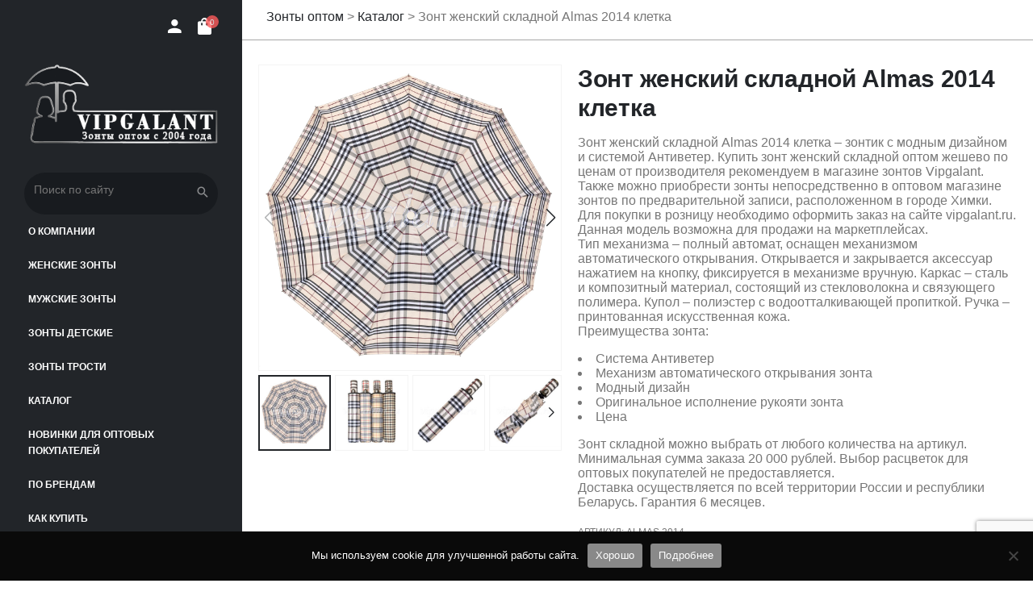

--- FILE ---
content_type: text/html; charset=UTF-8
request_url: https://vipgalant.ru/product/zont-zhenskij-skladnoj-almas-2014-kletka/
body_size: 20552
content:
<!doctype html>
<html lang="ru-RU">

<head>
    <meta charset="UTF-8">
    <meta name="viewport" content="width=device-width, initial-scale=1">
    <link rel="profile" href="https://gmpg.org/xfn/11">
    <meta name='robots' content='index, follow, max-image-preview:large, max-snippet:-1, max-video-preview:-1' />

	<!-- This site is optimized with the Yoast SEO Premium plugin v26.6 (Yoast SEO v26.6) - https://yoast.com/wordpress/plugins/seo/ -->
	<title>Зонты оптом: Зонт женский Almas 2014 купить оптом | Vipgalant</title>
	<meta name="description" content="Зонт женский складной Almas 2014 клетка купить оптом дешево по ценам от производителя рекомендуем в магазине зонтов Vipgalant" />
	<link rel="canonical" href="https://vipgalant.ru/product/zont-zhenskij-skladnoj-almas-2014-kletka/" />
	<meta property="og:locale" content="ru_RU" />
	<meta property="og:type" content="product" />
	<meta property="og:title" content="Зонт женский складной Almas 2014 клетка" />
	<meta property="og:description" content="Зонты оптом" />
	<meta property="og:url" content="https://vipgalant.ru/product/zont-zhenskij-skladnoj-almas-2014-kletka/" />
	<meta property="og:site_name" content="Зонты оптом" />
	<meta property="article:modified_time" content="2024-05-15T12:24:03+00:00" />
	<meta property="og:image" content="https://vipgalant.ru/assets/uploads/2023/04/34341604.jpg" />
	<meta property="og:image:width" content="1200" />
	<meta property="og:image:height" content="1200" />
	<meta property="og:image:type" content="image/jpeg" /><meta property="og:image" content="https://vipgalant.ru/assets/uploads/2023/04/34491604.jpg" />
	<meta property="og:image:width" content="1200" />
	<meta property="og:image:height" content="1200" />
	<meta property="og:image:type" content="image/jpeg" /><meta property="og:image" content="https://vipgalant.ru/assets/uploads/2023/04/34481604.jpg" />
	<meta property="og:image:width" content="1200" />
	<meta property="og:image:height" content="1200" />
	<meta property="og:image:type" content="image/jpeg" /><meta property="og:image" content="https://vipgalant.ru/assets/uploads/2023/04/34451604.jpg" />
	<meta property="og:image:width" content="1200" />
	<meta property="og:image:height" content="1200" />
	<meta property="og:image:type" content="image/jpeg" /><meta property="og:image" content="https://vipgalant.ru/assets/uploads/2023/04/34441604.jpg" />
	<meta property="og:image:width" content="1200" />
	<meta property="og:image:height" content="1200" />
	<meta property="og:image:type" content="image/jpeg" /><meta property="og:image" content="https://vipgalant.ru/assets/uploads/2023/04/34401604.jpg" />
	<meta property="og:image:width" content="1200" />
	<meta property="og:image:height" content="1200" />
	<meta property="og:image:type" content="image/jpeg" />
	<meta name="twitter:label1" content="Цена" />
	<meta name="twitter:data1" content="1500,00&nbsp;&#8381;" />
	<meta name="twitter:label2" content="Доступность" />
	<meta name="twitter:data2" content="В наличии" />
	<script type="application/ld+json" class="yoast-schema-graph">{"@context":"https://schema.org","@graph":[{"@type":["WebPage","ItemPage"],"@id":"https://vipgalant.ru/product/zont-zhenskij-skladnoj-almas-2014-kletka/","url":"https://vipgalant.ru/product/zont-zhenskij-skladnoj-almas-2014-kletka/","name":"Зонты оптом: Зонт женский Almas 2014 купить оптом | Vipgalant","isPartOf":{"@id":"https://vipgalant.ru/#website"},"primaryImageOfPage":{"@id":"https://vipgalant.ru/product/zont-zhenskij-skladnoj-almas-2014-kletka/#primaryimage"},"image":{"@id":"https://vipgalant.ru/product/zont-zhenskij-skladnoj-almas-2014-kletka/#primaryimage"},"thumbnailUrl":"https://vipgalant.ru/assets/uploads/2023/04/34341604.jpg","description":"Зонт женский складной Almas 2014 клетка купить оптом дешево по ценам от производителя рекомендуем в магазине зонтов Vipgalant","breadcrumb":{"@id":"https://vipgalant.ru/product/zont-zhenskij-skladnoj-almas-2014-kletka/#breadcrumb"},"inLanguage":"ru-RU","potentialAction":{"@type":"BuyAction","target":"https://vipgalant.ru/product/zont-zhenskij-skladnoj-almas-2014-kletka/"}},{"@type":"ImageObject","inLanguage":"ru-RU","@id":"https://vipgalant.ru/product/zont-zhenskij-skladnoj-almas-2014-kletka/#primaryimage","url":"https://vipgalant.ru/assets/uploads/2023/04/34341604.jpg","contentUrl":"https://vipgalant.ru/assets/uploads/2023/04/34341604.jpg","width":1200,"height":1200,"caption":"Зонт женский складной Almas 2014 фото 1"},{"@type":"BreadcrumbList","@id":"https://vipgalant.ru/product/zont-zhenskij-skladnoj-almas-2014-kletka/#breadcrumb","itemListElement":[{"@type":"ListItem","position":1,"name":"Зонты оптом","item":"https://vipgalant.ru/"},{"@type":"ListItem","position":2,"name":"Каталог","item":"https://vipgalant.ru/katalog/"},{"@type":"ListItem","position":3,"name":"Зонт женский складной Almas 2014 клетка"}]},{"@type":"WebSite","@id":"https://vipgalant.ru/#website","url":"https://vipgalant.ru/","name":"Зонты оптом","description":"Оптовый магазин зонтов","publisher":{"@id":"https://vipgalant.ru/#organization"},"alternateName":"Vipgalant","potentialAction":[{"@type":"SearchAction","target":{"@type":"EntryPoint","urlTemplate":"https://vipgalant.ru/?s={search_term_string}"},"query-input":{"@type":"PropertyValueSpecification","valueRequired":true,"valueName":"search_term_string"}}],"inLanguage":"ru-RU"},{"@type":"Organization","@id":"https://vipgalant.ru/#organization","name":"Компания Випгалант","alternateName":"Vipgalant","url":"https://vipgalant.ru/","logo":{"@type":"ImageObject","inLanguage":"ru-RU","@id":"https://vipgalant.ru/#/schema/logo/image/","url":"https://vipgalant.ru/assets/uploads/2023/05/vipgalant-new.png","contentUrl":"https://vipgalant.ru/assets/uploads/2023/05/vipgalant-new.png","width":500,"height":500,"caption":"Компания Випгалант"},"image":{"@id":"https://vipgalant.ru/#/schema/logo/image/"},"sameAs":["https://www.facebook.com/vipgalant","https://x.com/vip_galant","https://www.instagram.com/zont_vipgalant/","https://www.youtube.com/c/VipgalantRu"]}]}</script>
	<meta property="product:brand" content="almas" />
	<meta property="product:price:amount" content="1500.00" />
	<meta property="product:price:currency" content="RUB" />
	<meta property="og:availability" content="instock" />
	<meta property="product:availability" content="instock" />
	<meta property="product:retailer_item_id" content="Almas 2014" />
	<meta property="product:condition" content="new" />
	<!-- / Yoast SEO Premium plugin. -->


<link rel='dns-prefetch' href='//cdn.jsdelivr.net' />
<link rel="alternate" type="application/rss+xml" title="Зонты оптом &raquo; Лента" href="https://vipgalant.ru/feed/" />
<link rel="alternate" type="application/rss+xml" title="Зонты оптом &raquo; Лента комментариев" href="https://vipgalant.ru/comments/feed/" />
<link rel="alternate" type="application/rss+xml" title="Зонты оптом &raquo; Лента комментариев к &laquo;Зонт женский складной Almas 2014 клетка&raquo;" href="https://vipgalant.ru/product/zont-zhenskij-skladnoj-almas-2014-kletka/feed/" />
<link rel="alternate" title="oEmbed (JSON)" type="application/json+oembed" href="https://vipgalant.ru/wp-json/oembed/1.0/embed?url=https%3A%2F%2Fvipgalant.ru%2Fproduct%2Fzont-zhenskij-skladnoj-almas-2014-kletka%2F" />
<link rel="alternate" title="oEmbed (XML)" type="text/xml+oembed" href="https://vipgalant.ru/wp-json/oembed/1.0/embed?url=https%3A%2F%2Fvipgalant.ru%2Fproduct%2Fzont-zhenskij-skladnoj-almas-2014-kletka%2F&#038;format=xml" />
<style id='ogs_cr_st'>.js-otfm-sp-box__closed ~ :not(.otfm-sp_end),.js-otfm-sp-box__closed ~ .js-otfm-sp-box__closed ~ :not(.otfm-sp_end){left:-9999px;position:absolute;top:-9999px;visibility:hidden;}[class^="wp-block"].otfm-sp_end ~ *,[class^="wp-block"].otfm-sp_end ~ div.otfm-sp_end ~ *{left:auto;position:relative;top:auto;visibility:visible;}</style>
<style id='wp-img-auto-sizes-contain-inline-css'>
img:is([sizes=auto i],[sizes^="auto," i]){contain-intrinsic-size:3000px 1500px}
/*# sourceURL=wp-img-auto-sizes-contain-inline-css */
</style>
<style id='wp-emoji-styles-inline-css'>

	img.wp-smiley, img.emoji {
		display: inline !important;
		border: none !important;
		box-shadow: none !important;
		height: 1em !important;
		width: 1em !important;
		margin: 0 0.07em !important;
		vertical-align: -0.1em !important;
		background: none !important;
		padding: 0 !important;
	}
/*# sourceURL=wp-emoji-styles-inline-css */
</style>
<style id='wp-block-library-inline-css'>
:root{--wp-block-synced-color:#7a00df;--wp-block-synced-color--rgb:122,0,223;--wp-bound-block-color:var(--wp-block-synced-color);--wp-editor-canvas-background:#ddd;--wp-admin-theme-color:#007cba;--wp-admin-theme-color--rgb:0,124,186;--wp-admin-theme-color-darker-10:#006ba1;--wp-admin-theme-color-darker-10--rgb:0,107,160.5;--wp-admin-theme-color-darker-20:#005a87;--wp-admin-theme-color-darker-20--rgb:0,90,135;--wp-admin-border-width-focus:2px}@media (min-resolution:192dpi){:root{--wp-admin-border-width-focus:1.5px}}.wp-element-button{cursor:pointer}:root .has-very-light-gray-background-color{background-color:#eee}:root .has-very-dark-gray-background-color{background-color:#313131}:root .has-very-light-gray-color{color:#eee}:root .has-very-dark-gray-color{color:#313131}:root .has-vivid-green-cyan-to-vivid-cyan-blue-gradient-background{background:linear-gradient(135deg,#00d084,#0693e3)}:root .has-purple-crush-gradient-background{background:linear-gradient(135deg,#34e2e4,#4721fb 50%,#ab1dfe)}:root .has-hazy-dawn-gradient-background{background:linear-gradient(135deg,#faaca8,#dad0ec)}:root .has-subdued-olive-gradient-background{background:linear-gradient(135deg,#fafae1,#67a671)}:root .has-atomic-cream-gradient-background{background:linear-gradient(135deg,#fdd79a,#004a59)}:root .has-nightshade-gradient-background{background:linear-gradient(135deg,#330968,#31cdcf)}:root .has-midnight-gradient-background{background:linear-gradient(135deg,#020381,#2874fc)}:root{--wp--preset--font-size--normal:16px;--wp--preset--font-size--huge:42px}.has-regular-font-size{font-size:1em}.has-larger-font-size{font-size:2.625em}.has-normal-font-size{font-size:var(--wp--preset--font-size--normal)}.has-huge-font-size{font-size:var(--wp--preset--font-size--huge)}.has-text-align-center{text-align:center}.has-text-align-left{text-align:left}.has-text-align-right{text-align:right}.has-fit-text{white-space:nowrap!important}#end-resizable-editor-section{display:none}.aligncenter{clear:both}.items-justified-left{justify-content:flex-start}.items-justified-center{justify-content:center}.items-justified-right{justify-content:flex-end}.items-justified-space-between{justify-content:space-between}.screen-reader-text{border:0;clip-path:inset(50%);height:1px;margin:-1px;overflow:hidden;padding:0;position:absolute;width:1px;word-wrap:normal!important}.screen-reader-text:focus{background-color:#ddd;clip-path:none;color:#444;display:block;font-size:1em;height:auto;left:5px;line-height:normal;padding:15px 23px 14px;text-decoration:none;top:5px;width:auto;z-index:100000}html :where(.has-border-color){border-style:solid}html :where([style*=border-top-color]){border-top-style:solid}html :where([style*=border-right-color]){border-right-style:solid}html :where([style*=border-bottom-color]){border-bottom-style:solid}html :where([style*=border-left-color]){border-left-style:solid}html :where([style*=border-width]){border-style:solid}html :where([style*=border-top-width]){border-top-style:solid}html :where([style*=border-right-width]){border-right-style:solid}html :where([style*=border-bottom-width]){border-bottom-style:solid}html :where([style*=border-left-width]){border-left-style:solid}html :where(img[class*=wp-image-]){height:auto;max-width:100%}:where(figure){margin:0 0 1em}html :where(.is-position-sticky){--wp-admin--admin-bar--position-offset:var(--wp-admin--admin-bar--height,0px)}@media screen and (max-width:600px){html :where(.is-position-sticky){--wp-admin--admin-bar--position-offset:0px}}

/*# sourceURL=wp-block-library-inline-css */
</style><style id='global-styles-inline-css'>
:root{--wp--preset--aspect-ratio--square: 1;--wp--preset--aspect-ratio--4-3: 4/3;--wp--preset--aspect-ratio--3-4: 3/4;--wp--preset--aspect-ratio--3-2: 3/2;--wp--preset--aspect-ratio--2-3: 2/3;--wp--preset--aspect-ratio--16-9: 16/9;--wp--preset--aspect-ratio--9-16: 9/16;--wp--preset--color--black: #000000;--wp--preset--color--cyan-bluish-gray: #abb8c3;--wp--preset--color--white: #ffffff;--wp--preset--color--pale-pink: #f78da7;--wp--preset--color--vivid-red: #cf2e2e;--wp--preset--color--luminous-vivid-orange: #ff6900;--wp--preset--color--luminous-vivid-amber: #fcb900;--wp--preset--color--light-green-cyan: #7bdcb5;--wp--preset--color--vivid-green-cyan: #00d084;--wp--preset--color--pale-cyan-blue: #8ed1fc;--wp--preset--color--vivid-cyan-blue: #0693e3;--wp--preset--color--vivid-purple: #9b51e0;--wp--preset--gradient--vivid-cyan-blue-to-vivid-purple: linear-gradient(135deg,rgb(6,147,227) 0%,rgb(155,81,224) 100%);--wp--preset--gradient--light-green-cyan-to-vivid-green-cyan: linear-gradient(135deg,rgb(122,220,180) 0%,rgb(0,208,130) 100%);--wp--preset--gradient--luminous-vivid-amber-to-luminous-vivid-orange: linear-gradient(135deg,rgb(252,185,0) 0%,rgb(255,105,0) 100%);--wp--preset--gradient--luminous-vivid-orange-to-vivid-red: linear-gradient(135deg,rgb(255,105,0) 0%,rgb(207,46,46) 100%);--wp--preset--gradient--very-light-gray-to-cyan-bluish-gray: linear-gradient(135deg,rgb(238,238,238) 0%,rgb(169,184,195) 100%);--wp--preset--gradient--cool-to-warm-spectrum: linear-gradient(135deg,rgb(74,234,220) 0%,rgb(151,120,209) 20%,rgb(207,42,186) 40%,rgb(238,44,130) 60%,rgb(251,105,98) 80%,rgb(254,248,76) 100%);--wp--preset--gradient--blush-light-purple: linear-gradient(135deg,rgb(255,206,236) 0%,rgb(152,150,240) 100%);--wp--preset--gradient--blush-bordeaux: linear-gradient(135deg,rgb(254,205,165) 0%,rgb(254,45,45) 50%,rgb(107,0,62) 100%);--wp--preset--gradient--luminous-dusk: linear-gradient(135deg,rgb(255,203,112) 0%,rgb(199,81,192) 50%,rgb(65,88,208) 100%);--wp--preset--gradient--pale-ocean: linear-gradient(135deg,rgb(255,245,203) 0%,rgb(182,227,212) 50%,rgb(51,167,181) 100%);--wp--preset--gradient--electric-grass: linear-gradient(135deg,rgb(202,248,128) 0%,rgb(113,206,126) 100%);--wp--preset--gradient--midnight: linear-gradient(135deg,rgb(2,3,129) 0%,rgb(40,116,252) 100%);--wp--preset--font-size--small: 13px;--wp--preset--font-size--medium: 20px;--wp--preset--font-size--large: 36px;--wp--preset--font-size--x-large: 42px;--wp--preset--spacing--20: 0.44rem;--wp--preset--spacing--30: 0.67rem;--wp--preset--spacing--40: 1rem;--wp--preset--spacing--50: 1.5rem;--wp--preset--spacing--60: 2.25rem;--wp--preset--spacing--70: 3.38rem;--wp--preset--spacing--80: 5.06rem;--wp--preset--shadow--natural: 6px 6px 9px rgba(0, 0, 0, 0.2);--wp--preset--shadow--deep: 12px 12px 50px rgba(0, 0, 0, 0.4);--wp--preset--shadow--sharp: 6px 6px 0px rgba(0, 0, 0, 0.2);--wp--preset--shadow--outlined: 6px 6px 0px -3px rgb(255, 255, 255), 6px 6px rgb(0, 0, 0);--wp--preset--shadow--crisp: 6px 6px 0px rgb(0, 0, 0);}:where(.is-layout-flex){gap: 0.5em;}:where(.is-layout-grid){gap: 0.5em;}body .is-layout-flex{display: flex;}.is-layout-flex{flex-wrap: wrap;align-items: center;}.is-layout-flex > :is(*, div){margin: 0;}body .is-layout-grid{display: grid;}.is-layout-grid > :is(*, div){margin: 0;}:where(.wp-block-columns.is-layout-flex){gap: 2em;}:where(.wp-block-columns.is-layout-grid){gap: 2em;}:where(.wp-block-post-template.is-layout-flex){gap: 1.25em;}:where(.wp-block-post-template.is-layout-grid){gap: 1.25em;}.has-black-color{color: var(--wp--preset--color--black) !important;}.has-cyan-bluish-gray-color{color: var(--wp--preset--color--cyan-bluish-gray) !important;}.has-white-color{color: var(--wp--preset--color--white) !important;}.has-pale-pink-color{color: var(--wp--preset--color--pale-pink) !important;}.has-vivid-red-color{color: var(--wp--preset--color--vivid-red) !important;}.has-luminous-vivid-orange-color{color: var(--wp--preset--color--luminous-vivid-orange) !important;}.has-luminous-vivid-amber-color{color: var(--wp--preset--color--luminous-vivid-amber) !important;}.has-light-green-cyan-color{color: var(--wp--preset--color--light-green-cyan) !important;}.has-vivid-green-cyan-color{color: var(--wp--preset--color--vivid-green-cyan) !important;}.has-pale-cyan-blue-color{color: var(--wp--preset--color--pale-cyan-blue) !important;}.has-vivid-cyan-blue-color{color: var(--wp--preset--color--vivid-cyan-blue) !important;}.has-vivid-purple-color{color: var(--wp--preset--color--vivid-purple) !important;}.has-black-background-color{background-color: var(--wp--preset--color--black) !important;}.has-cyan-bluish-gray-background-color{background-color: var(--wp--preset--color--cyan-bluish-gray) !important;}.has-white-background-color{background-color: var(--wp--preset--color--white) !important;}.has-pale-pink-background-color{background-color: var(--wp--preset--color--pale-pink) !important;}.has-vivid-red-background-color{background-color: var(--wp--preset--color--vivid-red) !important;}.has-luminous-vivid-orange-background-color{background-color: var(--wp--preset--color--luminous-vivid-orange) !important;}.has-luminous-vivid-amber-background-color{background-color: var(--wp--preset--color--luminous-vivid-amber) !important;}.has-light-green-cyan-background-color{background-color: var(--wp--preset--color--light-green-cyan) !important;}.has-vivid-green-cyan-background-color{background-color: var(--wp--preset--color--vivid-green-cyan) !important;}.has-pale-cyan-blue-background-color{background-color: var(--wp--preset--color--pale-cyan-blue) !important;}.has-vivid-cyan-blue-background-color{background-color: var(--wp--preset--color--vivid-cyan-blue) !important;}.has-vivid-purple-background-color{background-color: var(--wp--preset--color--vivid-purple) !important;}.has-black-border-color{border-color: var(--wp--preset--color--black) !important;}.has-cyan-bluish-gray-border-color{border-color: var(--wp--preset--color--cyan-bluish-gray) !important;}.has-white-border-color{border-color: var(--wp--preset--color--white) !important;}.has-pale-pink-border-color{border-color: var(--wp--preset--color--pale-pink) !important;}.has-vivid-red-border-color{border-color: var(--wp--preset--color--vivid-red) !important;}.has-luminous-vivid-orange-border-color{border-color: var(--wp--preset--color--luminous-vivid-orange) !important;}.has-luminous-vivid-amber-border-color{border-color: var(--wp--preset--color--luminous-vivid-amber) !important;}.has-light-green-cyan-border-color{border-color: var(--wp--preset--color--light-green-cyan) !important;}.has-vivid-green-cyan-border-color{border-color: var(--wp--preset--color--vivid-green-cyan) !important;}.has-pale-cyan-blue-border-color{border-color: var(--wp--preset--color--pale-cyan-blue) !important;}.has-vivid-cyan-blue-border-color{border-color: var(--wp--preset--color--vivid-cyan-blue) !important;}.has-vivid-purple-border-color{border-color: var(--wp--preset--color--vivid-purple) !important;}.has-vivid-cyan-blue-to-vivid-purple-gradient-background{background: var(--wp--preset--gradient--vivid-cyan-blue-to-vivid-purple) !important;}.has-light-green-cyan-to-vivid-green-cyan-gradient-background{background: var(--wp--preset--gradient--light-green-cyan-to-vivid-green-cyan) !important;}.has-luminous-vivid-amber-to-luminous-vivid-orange-gradient-background{background: var(--wp--preset--gradient--luminous-vivid-amber-to-luminous-vivid-orange) !important;}.has-luminous-vivid-orange-to-vivid-red-gradient-background{background: var(--wp--preset--gradient--luminous-vivid-orange-to-vivid-red) !important;}.has-very-light-gray-to-cyan-bluish-gray-gradient-background{background: var(--wp--preset--gradient--very-light-gray-to-cyan-bluish-gray) !important;}.has-cool-to-warm-spectrum-gradient-background{background: var(--wp--preset--gradient--cool-to-warm-spectrum) !important;}.has-blush-light-purple-gradient-background{background: var(--wp--preset--gradient--blush-light-purple) !important;}.has-blush-bordeaux-gradient-background{background: var(--wp--preset--gradient--blush-bordeaux) !important;}.has-luminous-dusk-gradient-background{background: var(--wp--preset--gradient--luminous-dusk) !important;}.has-pale-ocean-gradient-background{background: var(--wp--preset--gradient--pale-ocean) !important;}.has-electric-grass-gradient-background{background: var(--wp--preset--gradient--electric-grass) !important;}.has-midnight-gradient-background{background: var(--wp--preset--gradient--midnight) !important;}.has-small-font-size{font-size: var(--wp--preset--font-size--small) !important;}.has-medium-font-size{font-size: var(--wp--preset--font-size--medium) !important;}.has-large-font-size{font-size: var(--wp--preset--font-size--large) !important;}.has-x-large-font-size{font-size: var(--wp--preset--font-size--x-large) !important;}
/*# sourceURL=global-styles-inline-css */
</style>

<style id='classic-theme-styles-inline-css'>
/*! This file is auto-generated */
.wp-block-button__link{color:#fff;background-color:#32373c;border-radius:9999px;box-shadow:none;text-decoration:none;padding:calc(.667em + 2px) calc(1.333em + 2px);font-size:1.125em}.wp-block-file__button{background:#32373c;color:#fff;text-decoration:none}
/*# sourceURL=/wp-includes/css/classic-themes.min.css */
</style>
<link rel='stylesheet' id='contact-form-7-css' href='https://vipgalant.ru/assets/plugins/contact-form-7/includes/css/styles.css' media='all' />
<link rel='stylesheet' id='cookie-notice-front-css' href='https://vipgalant.ru/assets/plugins/cookie-notice/css/front.min.css' media='all' />
<link rel='stylesheet' id='otfm-guten-spoiler-css-css' href='https://vipgalant.ru/assets/plugins/otfm-gutenberg-spoiler/res/otfm-spoiler-min.css' media='all' />
<link rel='stylesheet' id='icheck-jquery-color-css' href='https://vipgalant.ru/assets/plugins/woocommerce-products-filter/js/icheck/skins/flat/blue.css' media='all' />
<link rel='stylesheet' id='photoswipe-css' href='https://vipgalant.ru/assets/plugins/woocommerce/assets/css/photoswipe/photoswipe.min.css' media='all' />
<link rel='stylesheet' id='photoswipe-default-skin-css' href='https://vipgalant.ru/assets/plugins/woocommerce/assets/css/photoswipe/default-skin/default-skin.min.css' media='all' />
<style id='woocommerce-inline-inline-css'>
.woocommerce form .form-row .required { visibility: visible; }
/*# sourceURL=woocommerce-inline-inline-css */
</style>
<link rel='stylesheet' id='zont-style-css' href='https://vipgalant.ru/assets/themes/zont/styles.min.css' media='all' />
<link id='zont-awesome-css' href='https://vipgalant.ru/assets/themes/zont/css/all.min.css' media='all'  rel="preload" as="style" onload="this.onload=null;this.rel='stylesheet'" /><link rel='stylesheet' id='zont-tablet-css' href='https://vipgalant.ru/assets/themes/zont/css/tablet.css' media='screen and (max-width: 1400px) and (min-width: 575px) ' />
<link rel='stylesheet' id='swiper-styles-css' href='https://vipgalant.ru/assets/themes/zont/add/swiper/swiper.min.css' media='all' />
<link rel='stylesheet' id='responsive-tabs-css' href='https://vipgalant.ru/assets/themes/zont/css/responsive-tabs.css' media='all' />
<link rel='stylesheet' id='single-product_css-css' href='https://vipgalant.ru/assets/themes/zont/css/single-product.css' media='all' />
<link rel='stylesheet' id='fansy_css-css' href='https://cdn.jsdelivr.net/npm/@fancyapps/ui@4.0/dist/fancybox.css' media='all' />
<link rel='stylesheet' id='zont-woocommerce-style-css' href='https://vipgalant.ru/assets/themes/zont/woocommerce.css' media='all' />
<style id='zont-woocommerce-style-inline-css'>
@font-face {
			font-family: "star";
			src: url("https://vipgalant.ru/assets/plugins/woocommerce/assets/fonts/star.eot");
			src: url("https://vipgalant.ru/assets/plugins/woocommerce/assets/fonts/star.eot?#iefix") format("embedded-opentype"),
				url("https://vipgalant.ru/assets/plugins/woocommerce/assets/fonts/star.woff") format("woff"),
				url("https://vipgalant.ru/assets/plugins/woocommerce/assets/fonts/star.ttf") format("truetype"),
				url("https://vipgalant.ru/assets/plugins/woocommerce/assets/fonts/star.svg#star") format("svg");
			font-weight: normal;
			font-style: normal;
		}
/*# sourceURL=zont-woocommerce-style-inline-css */
</style>
<script id="cookie-notice-front-js-before">
var cnArgs = {"ajaxUrl":"https:\/\/vipgalant.ru\/wp-admin\/admin-ajax.php","nonce":"f877722e3d","hideEffect":"fade","position":"bottom","onScroll":false,"onScrollOffset":100,"onClick":false,"cookieName":"cookie_notice_accepted","cookieTime":2592000,"cookieTimeRejected":2592000,"globalCookie":false,"redirection":false,"cache":true,"revokeCookies":false,"revokeCookiesOpt":"automatic"};

//# sourceURL=cookie-notice-front-js-before
</script>
<script src="https://vipgalant.ru/assets/plugins/cookie-notice/js/front.min.js?ver=2.5.11" id="cookie-notice-front-js"></script>
<script src="https://vipgalant.ru/wp-includes/js/jquery/jquery.min.js?ver=3.7.1" id="jquery-core-js"></script>
<script src="https://vipgalant.ru/wp-includes/js/jquery/jquery-migrate.min.js?ver=3.4.1" id="jquery-migrate-js"></script>
<script src="https://vipgalant.ru/assets/plugins/woocommerce/assets/js/jquery-blockui/jquery.blockUI.min.js?ver=2.7.0-wc.10.4.3" id="wc-jquery-blockui-js" data-wp-strategy="defer"></script>
<script id="wc-add-to-cart-js-extra">
var wc_add_to_cart_params = {"ajax_url":"/wp-admin/admin-ajax.php","wc_ajax_url":"/?wc-ajax=%%endpoint%%","i18n_view_cart":"\u041f\u0440\u043e\u0441\u043c\u043e\u0442\u0440 \u043a\u043e\u0440\u0437\u0438\u043d\u044b","cart_url":"https://vipgalant.ru/cart/","is_cart":"","cart_redirect_after_add":"no"};
//# sourceURL=wc-add-to-cart-js-extra
</script>
<script src="https://vipgalant.ru/assets/plugins/woocommerce/assets/js/frontend/add-to-cart.min.js?ver=10.4.3" id="wc-add-to-cart-js" defer data-wp-strategy="defer"></script>
<script src="https://vipgalant.ru/assets/plugins/woocommerce/assets/js/zoom/jquery.zoom.min.js?ver=1.7.21-wc.10.4.3" id="wc-zoom-js" defer data-wp-strategy="defer"></script>
<script src="https://vipgalant.ru/assets/plugins/woocommerce/assets/js/flexslider/jquery.flexslider.min.js?ver=2.7.2-wc.10.4.3" id="wc-flexslider-js" defer data-wp-strategy="defer"></script>
<script src="https://vipgalant.ru/assets/plugins/woocommerce/assets/js/photoswipe/photoswipe.min.js?ver=4.1.1-wc.10.4.3" id="wc-photoswipe-js" defer data-wp-strategy="defer"></script>
<script src="https://vipgalant.ru/assets/plugins/woocommerce/assets/js/photoswipe/photoswipe-ui-default.min.js?ver=4.1.1-wc.10.4.3" id="wc-photoswipe-ui-default-js" defer data-wp-strategy="defer"></script>
<script src="https://vipgalant.ru/assets/plugins/woocommerce/assets/js/js-cookie/js.cookie.min.js?ver=2.1.4-wc.10.4.3" id="wc-js-cookie-js" data-wp-strategy="defer"></script>
<link rel="EditURI" type="application/rsd+xml" title="RSD" href="https://vipgalant.ru/xmlrpc.php?rsd" />

<link rel='shortlink' href='https://vipgalant.ru/?p=38612' />


<!-- Saphali Lite Version -->
<meta name="generator" content="Saphali Lite 2.0.0" />

	<noscript><style>.woocommerce-product-gallery{ opacity: 1 !important; }</style></noscript>
	<link rel="icon" href="https://vipgalant.ru/assets/uploads/2021/10/cropped-cropped-logo-vipgalant.ru_-32x32.png" sizes="32x32" />
<link rel="icon" href="https://vipgalant.ru/assets/uploads/2021/10/cropped-cropped-logo-vipgalant.ru_-192x192.png" sizes="192x192" />
<link rel="apple-touch-icon" href="https://vipgalant.ru/assets/uploads/2021/10/cropped-cropped-logo-vipgalant.ru_-180x180.png" />
<meta name="msapplication-TileImage" content="https://vipgalant.ru/assets/uploads/2021/10/cropped-cropped-logo-vipgalant.ru_-270x270.png" />
        <script>
            var woof_is_permalink =1;

            var woof_shop_page = "";
        
            var woof_really_curr_tax = {};
            var woof_current_page_link = location.protocol + '//' + location.host + location.pathname;
            //***lets remove pagination from woof_current_page_link
            woof_current_page_link = woof_current_page_link.replace(/\page\/[0-9]+/, "");
                            woof_current_page_link = "https://vipgalant.ru/katalog/";
                            var woof_link = 'https://vipgalant.ru/assets/plugins/woocommerce-products-filter/';

                </script>

                <script>

            var woof_ajaxurl = "https://vipgalant.ru/wp-admin/admin-ajax.php";

            var woof_lang = {
                'orderby': "Сортировать по",
                'date': "дата",
                'perpage': "на страницу",
                'pricerange': "ценовой диапазон",
                'menu_order': "menu order",
                'popularity': "популярность",
                'rating': "рейтинг",
                'price': "цена по возростанию",
                'price-desc': "цена по убыванию"
            };

            if (typeof woof_lang_custom == 'undefined') {
                var woof_lang_custom = {};/*!!important*/
            }

            //***

            var woof_is_mobile = 0;
        


            var woof_show_price_search_button = 0;
            var woof_show_price_search_type = 0;
        
            var woof_show_price_search_type = 0;

            var swoof_search_slug = "swoof";

        
            var icheck_skin = {};
                                    icheck_skin.skin = "flat";
                icheck_skin.color = "blue";
                if (window.navigator.msPointerEnabled && navigator.msMaxTouchPoints > 0) {
                    //icheck_skin = 'none';
                }
        
            var is_woof_use_chosen =1;

        

            var woof_current_values = '[]';
            //+++
            var woof_lang_loading = "Загрузка ...";

        
            var woof_lang_show_products_filter = "показать фильтр товаров";
            var woof_lang_hide_products_filter = "скрыть фильтр продуктов";
            var woof_lang_pricerange = "ценовой диапазон";

            //+++

            var woof_use_beauty_scroll =0;
            //+++
            var woof_autosubmit =0;
            var woof_ajaxurl = "https://vipgalant.ru/wp-admin/admin-ajax.php";
            /*var woof_submit_link = "";*/
            var woof_is_ajax = 0;
            var woof_ajax_redraw = 0;
            var woof_ajax_page_num =1;
            var woof_ajax_first_done = false;
            var woof_checkboxes_slide_flag = true;


            //toggles
            var woof_toggle_type = "text";

            var woof_toggle_closed_text = "-";
            var woof_toggle_opened_text = "+";

            var woof_toggle_closed_image = "https://vipgalant.ru/assets/plugins/woocommerce-products-filter/img/plus3.png";
            var woof_toggle_opened_image = "https://vipgalant.ru/assets/plugins/woocommerce-products-filter/img/minus3.png";


            //indexes which can be displayed in red buttons panel
                    var woof_accept_array = ["min_price", "orderby", "perpage", "min_rating","product_brand","product_visibility","product_cat","product_tag","pa_czvet","pa_diametr-kupola-sm","pa_dlina-slozhennogo-zonta-sm","pa_dlina-spiczy-sm","pa_forma-ruchki","pa_kolichestvo-spicz","pa_konstrukcziya","pa_material-karkasa","pa_material-kupola","pa_material-ruchki","pa_naznachenie","pa_novinka","pa_proizvoditel","pa_strana","pa_tip-zonta","pa_ves-gr"];

        


            //***
            //for extensions

            var woof_ext_init_functions = null;
                        woof_ext_init_functions = '{"select_radio_check":"woof_init_select_radio_check","slider":"woof_init_sliders"}';

        

        
            var woof_overlay_skin = "loading-spinning-bubbles";

            jQuery(function () {
                try
                {
                    woof_current_values = jQuery.parseJSON(woof_current_values);
                } catch (e)
                {
                    woof_current_values = null;
                }
                if (woof_current_values == null || woof_current_values.length == 0) {
                    woof_current_values = {};
                }

            });

            function woof_js_after_ajax_done() {
                jQuery(document).trigger('woof_ajax_done');
                    }
        </script>
                <!-- Top100 (Kraken) Counter -->
    <script>
        (function (w, d, c) {
        (w[c] = w[c] || []).push(function() {
            var options = {
                project: 7610901,
            };
            try {
                w.top100Counter = new top100(options);
            } catch(e) { }
        });
        var n = d.getElementsByTagName("script")[0],
        s = d.createElement("script"),
        f = function () { n.parentNode.insertBefore(s, n); };
        s.type = "text/javascript";
        s.async = true;
        s.src =
        (d.location.protocol == "https:" ? "https:" : "http:") +
        "//st.top100.ru/top100/top100.js";

        if (w.opera == "[object Opera]") {
        d.addEventListener("DOMContentLoaded", f, false);
    } else { f(); }
    })(window, document, "_top100q");
    </script>
    <!-- END Top100 (Kraken) Counter -->
<link rel='stylesheet' id='ion.range-slider-css' href='https://vipgalant.ru/assets/plugins/woocommerce-products-filter/js/ion.range-slider/css/ion.rangeSlider.css' media='all' />
<link rel='stylesheet' id='ion.range-slider-skin-css' href='https://vipgalant.ru/assets/plugins/woocommerce-products-filter/js/ion.range-slider/css/ion.rangeSlider.skinNice.css' media='all' />
<link rel='stylesheet' id='woof_tooltip-css-css' href='https://vipgalant.ru/assets/plugins/woocommerce-products-filter/js/tooltip/css/tooltipster.bundle.min.css' media='all' />
<link rel='stylesheet' id='woof_tooltip-css-noir-css' href='https://vipgalant.ru/assets/plugins/woocommerce-products-filter/js/tooltip/css/plugins/tooltipster/sideTip/themes/tooltipster-sideTip-noir.min.css' media='all' />
<link rel='stylesheet' id='yith_wcas_frontend-css' href='https://vipgalant.ru/assets/plugins/yith-woocommerce-ajax-search/assets/css/legacy/yith_wcas_ajax_search.css' media='all' />
</head>

<body>
    <!-- Top100 (Kraken) Counter -->
    <noscript>
        <img src="//counter.rambler.ru/top100.cnt?pid=7610901" alt="Топ-100" />
    </noscript>
    <!-- END Top100 (Kraken) Counter -->
        <main class="main_body">

        <aside class="main_aside">

            <div class="icons_menu">
                <a href="#" class="icon_hide_menu"><i class="icon-search"></i></a>
                                    <a href="https://vipgalant.ru/account/" title="Вход / Регистрация"><i class="icon-person"></i></a>
                                <a href="https://vipgalant.ru/cart/" data-items="0" class="cart_menu" title="В корзину"><i class="icon-shopping_bag"></i><span id="count_in_cart">0</span></a>
                <a href="#" class="mob_menu icon_hide_menu"><i class="icon-menu"></i></a>
            </div>

            <div class="logo_menu">
                <a href="https://vipgalant.ru/" class="custom-logo-link" rel="home"><img width="333" height="140" src="https://vipgalant.ru/assets/uploads/2021/10/cropped-logo-vipgalant.ru_.png" class="custom-logo" alt="Зонты оптом" decoding="async" /></a>            </div>


            
<div class="yith-ajaxsearchform-container serch_menu">
	<form role="search" method="get" id="yith-ajaxsearchform" action="https://vipgalant.ru/" class="form_menu">
	
			<label class="screen-reader-text" for="yith-s">Search for:</label>
			<input type="search" value="" name="s" id="yith-s" class="yith-s input_menu" placeholder="Поиск по сайту" data-loader-icon="" data-min-chars="3" />
			<button type="submit" class="button_menu" id="yith-searchsubmit" value="Поиск">
                        <i class="icon-search"></i>
                    </button>
			<input type="hidden" name="post_type" value="product" />
				
	</form>
</div>




            <div class="nav_cont">
                <div class="menu_close icon_hide_menu">
                    <i class="icon-cancel"></i>
                </div>
                <div class="navbar_menu">

                    <ul id="menu-main" class="main_navbar_menu ltn"><li id="nav-menu-item-37118" class="main-menu-item li_menu  menu-item-even menu-item-depth-0 menu-item menu-item-type-post_type menu-item-object-page"><a href="https://vipgalant.ru/o-kompanii/" class="menu-link main-menu-link">О компании</a></li>
<li id="nav-menu-item-32054" class="main-menu-item li_menu  menu-item-even menu-item-depth-0 menu-item menu-item-type-taxonomy menu-item-object-product_cat current-product-ancestor current-menu-parent current-product-parent"><a href="https://vipgalant.ru/product-category/zonty-zhenskie-optom/" class="menu-link main-menu-link">Женские зонты</a></li>
<li id="nav-menu-item-32055" class="main-menu-item li_menu  menu-item-even menu-item-depth-0 menu-item menu-item-type-taxonomy menu-item-object-product_cat"><a href="https://vipgalant.ru/product-category/zonty-muzhskie-optom/" class="menu-link main-menu-link">Мужские зонты</a></li>
<li id="nav-menu-item-32056" class="main-menu-item li_menu  menu-item-even menu-item-depth-0 menu-item menu-item-type-taxonomy menu-item-object-product_cat"><a href="https://vipgalant.ru/product-category/zonty-detskie-optom/" class="menu-link main-menu-link">Зонты детские</a></li>
<li id="nav-menu-item-34099" class="main-menu-item li_menu  menu-item-even menu-item-depth-0 menu-item menu-item-type-custom menu-item-object-custom"><a href="https://vipgalant.ru/product-category/zonty-trosti-optom/" class="menu-link main-menu-link">Зонты трости</a></li>
<li id="nav-menu-item-32061" class="main-menu-item li_menu  menu-item-even menu-item-depth-0 menu-item menu-item-type-post_type menu-item-object-page current_page_parent"><a href="https://vipgalant.ru/katalog/" class="menu-link main-menu-link">Каталог</a></li>
<li id="nav-menu-item-32057" class="main-menu-item li_menu  menu-item-even menu-item-depth-0 menu-item menu-item-type-taxonomy menu-item-object-product_cat current-product-ancestor current-menu-parent current-product-parent"><a href="https://vipgalant.ru/product-category/novinki/" class="menu-link main-menu-link">Новинки для оптовых покупателей</a></li>
<li id="nav-menu-item-32060" class="main-menu-item li_menu  menu-item-even menu-item-depth-0 menu-item menu-item-type-post_type menu-item-object-page"><a href="https://vipgalant.ru/by-brand/" class="menu-link main-menu-link">ПО БРЕНДАМ</a></li>
<li id="nav-menu-item-32058" class="main-menu-item li_menu  menu-item-even menu-item-depth-0 menu-item menu-item-type-post_type menu-item-object-page"><a href="https://vipgalant.ru/zonty-optom-kupit/" class="menu-link main-menu-link">Как купить</a></li>
<li id="nav-menu-item-32059" class="main-menu-item li_menu  menu-item-even menu-item-depth-0 menu-item menu-item-type-post_type menu-item-object-page"><a href="https://vipgalant.ru/zont-kupit/" class="menu-link main-menu-link">РОЗНИЧНЫМ КЛИЕНТАМ</a></li>
<li id="nav-menu-item-32144" class="main-menu-item li_menu  menu-item-even menu-item-depth-0 menu-item menu-item-type-post_type menu-item-object-page"><a href="https://vipgalant.ru/zonty-na-zakaz/" class="menu-link main-menu-link">Производство зонтов на заказ</a></li>
<li id="nav-menu-item-32147" class="main-menu-item li_menu  menu-item-even menu-item-depth-0 wibe menu-item menu-item-type-post_type menu-item-object-page"><a href="https://vipgalant.ru/kontakty/" class="menu-link main-menu-link">Контакты компании Випгалант</a></li>
</ul>
                </div>
                <div class="phone_menu">
                    <div class="social_logo_menu messenger">
                        <a href="https://wa.me/+79859675747" class="link_social_logo"><img src="https://vipgalant.ru/assets/themes/zont/img/whatsapp1.png" alt="Написать по вопросам товаров оптом"></a>
                        <a href="viber://chat?number=79859675747" class="link_social_logo"><img src="https://vipgalant.ru/assets/themes/zont/img/viber1.png" alt="Написать по вопросам товаров оптом"></a>
                        <a href="https://t.me/vip_galant_manager_msk" class="link_social_logo"><img src="https://vipgalant.ru/assets/themes/zont/img/telegram1.png" alt="Написать по вопросам товаров оптом"></a>
                        
                    </div>
                    <div class="contact_us">
                        <span class="contact_us_menu">Связаться с нами</span>
                    </div>
                    <div class="contact_us_tel">
                        <a href="tel:+7(495)627-77-47">+7(495)627-77-47</a>                    </div>

                    <div class="social_logo_menu">
                        <a href="https://vipgalant.ru/blokirovka-dostupa-k-seti-facebook/" class="link_social_logo"><i class="icon-facebook"></i></a>
                        <a href="https://vipgalant.ru/blokirovka-dostupa-k-soczseti-twitter/" class="link_social_logo"><i class="icon-twitter"></i></a>
                        <a href="https://vipgalant.ru/blokirovka-dostupa-k-instagram/" class="link_social_logo"><i class="icon-instagram"></i></a>
                        <a href="https://vk.com/vipgalant" class="link_social_logo"><i class="icon-vk"></i></a>
                    </div>

                </div>
            </div>

        </aside>

        <div class="main_content">
            
			<div id="breadcrumbs" class="breadcrumbs"><span><span><a href="https://vipgalant.ru/">Зонты оптом</a></span> &gt; <span><a href="https://vipgalant.ru/katalog/">Каталог</a></span> &gt; <span class="breadcrumb_last" aria-current="page">Зонт женский складной Almas 2014 клетка</span></span></div>
			<div id="primary" class="main_product_info">
		
					
			<div class="woocommerce-notices-wrapper"></div>

<div id="product-38612" class="about_item product type-product post-38612 status-publish first instock product_cat-zonty-zhenskie-optom product_cat-novinki product_tag-zonty-optom-v-moskve product_tag-zonty-optom-deshevo product_tag-zonty-ot-proizvoditelya product_tag-zonty-optom-s-dostavkoj product_tag-zonty-kitaj-optom product_tag-kitajskij-zont product_tag-kupit-zhenskie-zonty-v-moskve-nedorogo has-post-thumbnail shipping-taxable purchasable product-type-simple" >

	<script>
    let wsCssInHead = document.createElement('style');
    wsCssInHead.innerHTML = "a.fansy_open .zoom {position: absolute;width: 30px;height: 30px;background-image: url('https://vipgalant.ru/assets/themes/zont/css/zoom.png');background-size: cover;right: 0;bottom: 0;display: none;}.main_slider:hover a.fansy_open .zoom {display: block;}";
    document.head.appendChild(wsCssInHead);
</script>
<!--<style>-->
<!--	a.fansy_open .zoom {-->
<!--    position: absolute;-->
<!--    width: 30px;-->
<!--    height: 30px;-->
<!--    background-image: url("https://vipgalant.ru/assets/themes/zont/css/zoom.png");-->
<!--    background-size: cover;-->
<!--    right: 0;-->
<!--    bottom: 0;-->
<!--    display: none;-->
<!--}-->
<!---->
<!--.main_slider:hover a.fansy_open .zoom {-->
<!--    display: block;-->
<!--}-->
<!--</style>-->
<div class="photos_item">
	<div class="swiper main_slider">
		<div class="swiper-wrapper">
							<div class="swiper-slide glav-slide" data-hash="img38613">
					<a data-fancybox="gallery" class="fansy_open" href="https://vipgalant.ru/assets/uploads/2023/04/34341604.jpg"
					>
						<div class="zoom"></div>
						<img class="" src="https://vipgalant.ru/assets/uploads/2023/04/34341604.jpg" alt="Зонт женский складной Almas 2014 фото 1" title="Зонт женский складной Almas 2014 полный автомат фото 1"></a></div>
							<div class="swiper-slide glav-slide" data-hash="img38618">
					<a data-fancybox="gallery" class="fansy_open" href="https://vipgalant.ru/assets/uploads/2023/04/34491604.jpg"
					>
						<div class="zoom"></div>
						<img class="" src="https://vipgalant.ru/assets/uploads/2023/04/34491604.jpg" alt="Зонт женский складной Almas 2014 клетка" title="Зонт женский складной Almas 2014 клетка, полный автомат"></a></div>
							<div class="swiper-slide glav-slide" data-hash="img38617">
					<a data-fancybox="gallery" class="fansy_open" href="https://vipgalant.ru/assets/uploads/2023/04/34481604.jpg"
					>
						<div class="zoom"></div>
						<img class="" src="https://vipgalant.ru/assets/uploads/2023/04/34481604.jpg" alt="Зонт женский складной Almas 2014 фото 5" title="Зонт женский складной Almas 2014 полный автомат фото 5"></a></div>
							<div class="swiper-slide glav-slide" data-hash="img38616">
					<a data-fancybox="gallery" class="fansy_open" href="https://vipgalant.ru/assets/uploads/2023/04/34451604.jpg"
					>
						<div class="zoom"></div>
						<img class="" src="https://vipgalant.ru/assets/uploads/2023/04/34451604.jpg" alt="Зонт женский складной Almas 2014 фото 4" title="Зонт женский складной Almas 2014 полный автомат фото 4"></a></div>
							<div class="swiper-slide glav-slide" data-hash="img38615">
					<a data-fancybox="gallery" class="fansy_open" href="https://vipgalant.ru/assets/uploads/2023/04/34441604.jpg"
					>
						<div class="zoom"></div>
						<img class="" src="https://vipgalant.ru/assets/uploads/2023/04/34441604.jpg" alt="Зонт женский складной Almas 2014 фото 3" title="Зонт женский складной Almas 2014 полный автомат фото 3"></a></div>
							<div class="swiper-slide glav-slide" data-hash="img38614">
					<a data-fancybox="gallery" class="fansy_open" href="https://vipgalant.ru/assets/uploads/2023/04/34401604.jpg"
					>
						<div class="zoom"></div>
						<img class="" src="https://vipgalant.ru/assets/uploads/2023/04/34401604.jpg" alt="Зонт женский складной Almas 2014 фото 2" title="Зонт женский складной Almas 2014 полный автомат фото 2"></a></div>
					</div>
		<div class="swiper-button-prev"></div>
			<div class="swiper-button-next"></div>
			<!-- If we need navigation thumbnails -->
	</div>
	<div class="swiper_thumbs">
			<!-- Additional required wrapper -->
			<div class="swiper-wrapper">
				<!-- Slides -->
								<div class="thumb-slide swiper-slide"><img data-src="https://vipgalant.ru/assets/uploads/2023/04/34341604-250x250.jpg" class="skip-lazy" src="https://vipgalant.ru/assets/uploads/2023/04/34341604-250x250.jpg" alt="Зонт женский складной Almas 2014 фото 1" title="Зонт женский складной Almas 2014 полный автомат фото 1" data-skip-lazy></div>
							<div class="thumb-slide swiper-slide"><img data-src="https://vipgalant.ru/assets/uploads/2023/04/34491604-250x250.jpg" class="skip-lazy" src="https://vipgalant.ru/assets/uploads/2023/04/34491604-250x250.jpg" alt="Зонт женский складной Almas 2014 клетка" title="Зонт женский складной Almas 2014 клетка, полный автомат" data-skip-lazy></div>
							<div class="thumb-slide swiper-slide"><img data-src="https://vipgalant.ru/assets/uploads/2023/04/34481604-250x250.jpg" class="skip-lazy" src="https://vipgalant.ru/assets/uploads/2023/04/34481604-250x250.jpg" alt="Зонт женский складной Almas 2014 фото 5" title="Зонт женский складной Almas 2014 полный автомат фото 5" data-skip-lazy></div>
							<div class="thumb-slide swiper-slide"><img data-src="https://vipgalant.ru/assets/uploads/2023/04/34451604-250x250.jpg" class="skip-lazy" src="https://vipgalant.ru/assets/uploads/2023/04/34451604-250x250.jpg" alt="Зонт женский складной Almas 2014 фото 4" title="Зонт женский складной Almas 2014 полный автомат фото 4" data-skip-lazy></div>
							<div class="thumb-slide swiper-slide"><img data-src="https://vipgalant.ru/assets/uploads/2023/04/34441604-250x250.jpg" class="skip-lazy" src="https://vipgalant.ru/assets/uploads/2023/04/34441604-250x250.jpg" alt="Зонт женский складной Almas 2014 фото 3" title="Зонт женский складной Almas 2014 полный автомат фото 3" data-skip-lazy></div>
							<div class="thumb-slide swiper-slide"><img data-src="https://vipgalant.ru/assets/uploads/2023/04/34401604-250x250.jpg" class="skip-lazy" src="https://vipgalant.ru/assets/uploads/2023/04/34401604-250x250.jpg" alt="Зонт женский складной Almas 2014 фото 2" title="Зонт женский складной Almas 2014 полный автомат фото 2" data-skip-lazy></div>
						</div>
			<!-- If we need navigation buttons -->
			<div class="swiper-button-prev"></div>
			<div class="swiper-button-next"></div>
			<!-- If we need navigation thumbnails -->
	</div>
</div>
	<div class="summary entry-summary discription_item">
		<h1 class="product_title entry-title">Зонт женский складной Almas 2014 клетка</h1><div class="woocommerce-product-details__short-description">
	<p>Зонт женский складной Almas 2014 клетка – зонтик с модным дизайном и системой Антиветер. Купить зонт женский складной оптом жешево по ценам от производителя рекомендуем в магазине зонтов Vipgalant. Также можно приобрести зонты непосредственно в оптовом магазине зонтов по предварительной записи, расположенном в городе Химки. Для покупки в розницу необходимо оформить заказ на сайте vipgalant.ru. Данная модель возможна для продажи на маркетплейсах.<br />
Тип механизма – полный автомат, оснащен механизмом автоматического открывания. Открывается и закрывается аксессуар нажатием на кнопку, фиксируется в механизме вручную. Каркас – сталь и композитный материал, состоящий из стекловолокна и связующего полимера. Купол – полиэстер с водоотталкивающей пропиткой. Ручка – принтованная искусственная кожа.<br />
Преимущества зонта:</p>
<ul>
<li>Система Антиветер</li>
<li>Механизм автоматического открывания зонта</li>
<li>Модный дизайн</li>
<li>Оригинальное исполнение рукояти зонта</li>
<li>Цена</li>
</ul>
<p>Зонт складной можно выбрать от любого количества на артикул. Минимальная сумма заказа 20 000 рублей. Выбор расцветок для оптовых покупателей не предоставляется.<br />
Доставка осуществляется по всей территории России и республики Беларусь. Гарантия 6 месяцев.</p>
</div>
<div class="product_meta">

	
	
		<div class="sku_wrapper">Артикул: <span class="sku">Almas 2014</span></div>

	
	<div class="posted_in">Категории: <a href="https://vipgalant.ru/product-category/zonty-zhenskie-optom/" rel="tag">Женские зонты оптом</a>, <a href="https://vipgalant.ru/product-category/novinki/" rel="tag">Новинки зонтов оптом</a></div>
	<div class="tagged_as">Метки: <a href="https://vipgalant.ru/product-tag/zonty-optom-v-moskve/" rel="tag">Зонты оптом в Москве</a>, <a href="https://vipgalant.ru/product-tag/zonty-optom-deshevo/" rel="tag">Зонты оптом дешево</a>, <a href="https://vipgalant.ru/product-tag/zonty-ot-proizvoditelya/" rel="tag">зонты оптом от производителя</a>, <a href="https://vipgalant.ru/product-tag/zonty-optom-s-dostavkoj/" rel="tag">Зонты оптом с доставкой</a>, <a href="https://vipgalant.ru/product-tag/zonty-kitaj-optom/" rel="tag">Зонты производства Китай</a>, <a href="https://vipgalant.ru/product-tag/kitajskij-zont/" rel="tag">китайский зонт</a>, <a href="https://vipgalant.ru/product-tag/kupit-zhenskie-zonty-v-moskve-nedorogo/" rel="tag">Купить женские зонты в Москве недорого</a></div>
	
</div>

		<a href="https://vipgalant.ru/account/" class="single_add_to_cart_button1" style="
			display: inline-block;
		">Узнать цену</a>	
		<table class="woocommerce-product-attributes shop_attributes">
			<tr class="woocommerce-product-attributes-item woocommerce-product-attributes-item--0">
			<th class="woocommerce-product-attributes-item__label">Производитель</th>
			<td class="woocommerce-product-attributes-item__value"><p><a href="https://vipgalant.ru/proizvoditel/almas/" rel="nofollow">almas</a></p>
</td>
		</tr>
			<tr class="woocommerce-product-attributes-item woocommerce-product-attributes-item--1">
			<th class="woocommerce-product-attributes-item__label">Страна</th>
			<td class="woocommerce-product-attributes-item__value"><p><a href="https://vipgalant.ru/strana/kitaj/" rel="nofollow">Китай</a></p>
</td>
		</tr>
			<tr class="woocommerce-product-attributes-item woocommerce-product-attributes-item--2">
			<th class="woocommerce-product-attributes-item__label">Назначение</th>
			<td class="woocommerce-product-attributes-item__value"><p><a href="https://vipgalant.ru/naznachenie/zont-zhenskij/" rel="nofollow">Зонт женский</a></p>
</td>
		</tr>
			<tr class="woocommerce-product-attributes-item woocommerce-product-attributes-item--3">
			<th class="woocommerce-product-attributes-item__label">Тип зонта</th>
			<td class="woocommerce-product-attributes-item__value"><p><a href="https://vipgalant.ru/tip-zonta/polnyj-avtomat-superavtomat/" rel="nofollow">Полный автомат (суперавтомат)</a></p>
</td>
		</tr>
			<tr class="woocommerce-product-attributes-item woocommerce-product-attributes-item--4">
			<th class="woocommerce-product-attributes-item__label">Конструкция</th>
			<td class="woocommerce-product-attributes-item__value"><p><a href="https://vipgalant.ru/konstrukcziya/3-slozheniya/" rel="nofollow">3 сложения</a></p>
</td>
		</tr>
			<tr class="woocommerce-product-attributes-item woocommerce-product-attributes-item--5">
			<th class="woocommerce-product-attributes-item__label">Материал каркаса</th>
			<td class="woocommerce-product-attributes-item__value"><p><a href="https://vipgalant.ru/material-karkasa/stal/" rel="nofollow">Сталь</a>, <a href="https://vipgalant.ru/material-karkasa/fiberglass/" rel="nofollow">Фибергласс</a></p>
</td>
		</tr>
			<tr class="woocommerce-product-attributes-item woocommerce-product-attributes-item--6">
			<th class="woocommerce-product-attributes-item__label">Количество спиц</th>
			<td class="woocommerce-product-attributes-item__value"><p><a href="https://vipgalant.ru/kolichestvo-spicz/9/" rel="nofollow">9</a></p>
</td>
		</tr>
			<tr class="woocommerce-product-attributes-item woocommerce-product-attributes-item--7">
			<th class="woocommerce-product-attributes-item__label">Длина спицы см</th>
			<td class="woocommerce-product-attributes-item__value"><p><a href="https://vipgalant.ru/dlina-spiczy-sm/58/" rel="nofollow">58</a></p>
</td>
		</tr>
			<tr class="woocommerce-product-attributes-item woocommerce-product-attributes-item--8">
			<th class="woocommerce-product-attributes-item__label">Диаметр купола см</th>
			<td class="woocommerce-product-attributes-item__value"><p><a href="https://vipgalant.ru/diametr-kupola-sm/100/" rel="nofollow">100</a></p>
</td>
		</tr>
			<tr class="woocommerce-product-attributes-item woocommerce-product-attributes-item--9">
			<th class="woocommerce-product-attributes-item__label">Материал купола</th>
			<td class="woocommerce-product-attributes-item__value"><p><a href="https://vipgalant.ru/material-kupola/poliester/" rel="nofollow">Полиэстер</a></p>
</td>
		</tr>
			<tr class="woocommerce-product-attributes-item woocommerce-product-attributes-item--10">
			<th class="woocommerce-product-attributes-item__label">Длина сложенного зонта см</th>
			<td class="woocommerce-product-attributes-item__value"><p><a href="https://vipgalant.ru/dlina-slozhennogo-zonta-sm/31/" rel="nofollow">31</a></p>
</td>
		</tr>
			<tr class="woocommerce-product-attributes-item woocommerce-product-attributes-item--11">
			<th class="woocommerce-product-attributes-item__label">Форма ручки</th>
			<td class="woocommerce-product-attributes-item__value"><p><a href="https://vipgalant.ru/forma-ruchki/pryamaya/" rel="nofollow">прямая</a></p>
</td>
		</tr>
			<tr class="woocommerce-product-attributes-item woocommerce-product-attributes-item--12">
			<th class="woocommerce-product-attributes-item__label">Материал ручки</th>
			<td class="woocommerce-product-attributes-item__value"><p><a href="https://vipgalant.ru/material-ruchki/kozha/" rel="nofollow">кожа</a></p>
</td>
		</tr>
			<tr class="woocommerce-product-attributes-item woocommerce-product-attributes-item--attribute_pa_ves-gr">
			<th class="woocommerce-product-attributes-item__label">Вес гр.</th>
			<td class="woocommerce-product-attributes-item__value"><p><a href="https://vipgalant.ru/ves-gr/446/" rel="nofollow">446</a></p>
</td>
		</tr>
			<tr class="woocommerce-product-attributes-item woocommerce-product-attributes-item--attribute_pa_czvet">
			<th class="woocommerce-product-attributes-item__label">Цвет</th>
			<td class="woocommerce-product-attributes-item__value"><p><a href="https://vipgalant.ru/czvet/raznoczvetnyj/" rel="nofollow">разноцветный</a></p>
</td>
		</tr>
	</table>	</div>


</div>

	<div class="woocommerce-tabs wc-tabs-wrapper" id="horizontalTab">
		<ul class="tabs wc-tabs" role="tablist">
							<li class="instruction_tab" id="tab-title-instruction" role="tab" aria-controls="tab-instruction">
					<a href="#tab-instruction">
						РУКОВОДСТВО					</a>
				</li>
							<li class="reviews_tab" id="tab-title-reviews" role="tab" aria-controls="tab-reviews">
					<a href="#tab-reviews">
						Отзывы (0)					</a>
				</li>
					</ul>
					<div class="woocommerce-Tabs-panel woocommerce-Tabs-panel--instruction panel entry-content wc-tab" id="tab-instruction" role="tabpanel" aria-labelledby="tab-title-instruction">
				<div class="instr"><a target="_blank" href="https://vipgalant.ru/assets/uploads/2021/09/rukovostvo-scaled-1.jpg"><img width="2320" height="759" src="https://vipgalant.ru/assets/uploads/2021/09/rukovostvo-scaled-1.jpg" class="attachment-full size-full" alt="Руководство по зонтам" decoding="async" fetchpriority="high" srcset="https://vipgalant.ru/assets/uploads/2021/09/rukovostvo-scaled-1.jpg 2320w, https://vipgalant.ru/assets/uploads/2021/09/rukovostvo-scaled-1-1024x335.jpg 1024w" sizes="(max-width: 2320px) 100vw, 2320px" /></a></div>			</div>
					<div class="woocommerce-Tabs-panel woocommerce-Tabs-panel--reviews panel entry-content wc-tab" id="tab-reviews" role="tabpanel" aria-labelledby="tab-title-reviews">
				<div id="reviews" class="woocommerce-Reviews">
	<div id="comments">
					<p class="woocommerce-noreviews">Отзывов пока нет.</p>
			</div>

			<div id="review_form_wrapper">
			<div id="review_form">
					<div id="respond" class="comment-respond">
		<span id="reply-title" class="comment-reply-title">Будьте первым, кто оставил отзыв на &ldquo;Зонт женский складной Almas 2014 клетка&rdquo;</span><p class="must-log-in">Для отправки отзыва вам необходимо <a href="https://vipgalant.ru/account/">авторизоваться</a>.</p>	</div><!-- #respond -->
				</div>
		</div>
	
	<div class="clear"></div>
</div>
			</div>
		
			</div>


		<section class="related products">
	
							<h3>Вам также может понравиться</h3>
						<ul class="related_ul">
				
							
					
						<li class="product-item product type-product post-1418 status-publish instock product_cat-zonty-zhenskie-optom product_tag-universal product_tag-zhenskie-zonty-optom product_tag-zhenskie-zonty-optom-v-moskve product_tag-zhenskij-zont-avtomat product_tag-zont-universal product_tag-zont-kupit product_tag-zont-v-3-slozheniya product_tag-zonty-kupit-optom product_tag-zonty-opt product_tag-zonty-optom product_tag-kupit-zont-zhenskij product_tag-kupit-zonty-optom product_tag-kupit-zonty-u-proizvoditelya product_tag-kupit-optom-zontiki product_tag-kupit-optom-zonty-universal product_tag-nemeczkij-zont product_tag-oblegchyonnyj-zhenskij-zont has-post-thumbnail shipping-taxable purchasable product-type-simple">
	<div class="imgs_product imgs_product_flip">
		<div class="img_product">
			<a href="https://vipgalant.ru/product/zont-zhenskij-0009-universal-3-sl-s-a-6-spic-gazeta-superlight/" >
				<picture><source srcset="https://vipgalant.ru/assets/uploads/2021/10/zhenskij-0009-universal-3-sl-sa-6-spicz-gazeta-superlight-8-img0-2.jpg.webp" type="image/webp"><img src="https://vipgalant.ru/assets/uploads/2021/10/zhenskij-0009-universal-3-sl-sa-6-spicz-gazeta-superlight-8-img0-2.jpg" alt="Зонт женский 0009 Universal 3 сл с/а 6 спиц газета superlight 1 1" title="Зонт женский 0009 Universal 3 сл с/а 6 спиц газета superlight 1 1" loading="lazy" class="lazyload"></picture>			</a>
		</div>

		<div class="img_product">
			<a href="https://vipgalant.ru/product/zont-zhenskij-0009-universal-3-sl-s-a-6-spic-gazeta-superlight/" >
				<picture><source srcset="https://vipgalant.ru/assets/uploads/2021/10/zhenskij-0009-universal-3-sl-sa-6-spicz-gazeta-superlight-11-img1-2.jpg.webp" type="image/webp"><img src="https://vipgalant.ru/assets/uploads/2021/10/zhenskij-0009-universal-3-sl-sa-6-spicz-gazeta-superlight-11-img1-2.jpg" alt="Зонт женский 0009 Universal 3 сл с/а 6 спиц газета superlight 2 2" title="Зонт женский 0009 Universal 3 сл с/а 6 спиц газета superlight 2 2" loading="lazy" class="lazyload"></picture>			</a>
		</div>
</div><div class="other_color">Несколько расцветок модели</div><div class="model_title"><a href="https://vipgalant.ru/product/zont-zhenskij-0009-universal-3-sl-s-a-6-spic-gazeta-superlight/" >Universal</a></div><div class="model_adinfo"> <a href="https://vipgalant.ru/product/zont-zhenskij-0009-universal-3-sl-s-a-6-spic-gazeta-superlight/" >Зонт женский 0009 Universal 3 сл с/а 6 спиц газета superlight</a></div>
	<a href="https://vipgalant.ru/account/" class="button product_type_simple add_to_cart_button ajax_add_to_cart">Узнать цену</a></li>	
					
						<li class="product-item product type-product post-37910 status-publish instock product_cat-zonty-zhenskie-optom product_cat-novinki product_tag-zont-popular product_tag-zonty-optom-s-dostavkoj product_tag-zonty-ot-proizvoditelya-optom product_tag-kupit-zhenskie-zonty-v-moskve-nedorogo product_tag-kupit-zhenskij-zont product_tag-kupit-zonty-u-proizvoditelya product_tag-optom-d has-post-thumbnail shipping-taxable purchasable product-type-simple">
	<div class="imgs_product imgs_product_flip">
		<div class="img_product">
			<a href="https://vipgalant.ru/product/zont-zhenskij-popular-1227/" >
				<picture><source srcset="https://vipgalant.ru/assets/uploads/2023/01/zont-zhenskij-popular-1227-1.jpg.webp" type="image/webp"><img src="https://vipgalant.ru/assets/uploads/2023/01/zont-zhenskij-popular-1227-1.jpg" alt="Зонт женский Popular 1227 фото 1" title="Зонт женский складной Popular 1227 полный автомат" loading="lazy" class="lazyload"></picture>			</a>
		</div>

		<div class="img_product">
			<a href="https://vipgalant.ru/product/zont-zhenskij-popular-1227/" >
				<picture><source srcset="https://vipgalant.ru/assets/uploads/2023/01/zont-zhenskij-popular-1227-6.jpg.webp" type="image/webp"><img src="https://vipgalant.ru/assets/uploads/2023/01/zont-zhenskij-popular-1227-6.jpg" alt="Зонт женский складной Popular 1227" title="Зонт женский складной Popular 1227 полный автомат" loading="lazy" class="lazyload"></picture>			</a>
		</div>
</div><div class="mark_ab">Новинка</div><div class="other_color">Несколько расцветок модели</div><div class="model_title"><a href="https://vipgalant.ru/product/zont-zhenskij-popular-1227/" >Popular</a></div><div class="model_adinfo"> <a href="https://vipgalant.ru/product/zont-zhenskij-popular-1227/" >Зонт женский складной Popular 1227 клетка</a></div>
	<a href="https://vipgalant.ru/account/" class="button product_type_simple add_to_cart_button ajax_add_to_cart">Узнать цену</a></li>	
					
						<li class="product-item product type-product post-38335 status-publish last instock product_cat-zonty-zhenskie-optom product_cat-novinki product_tag-zhenskij-zont-avtomat product_tag-zont-viva product_tag-zonty-optom-v-moskve product_tag-zonty-optom-s-dostavkoj product_tag-kupit-zhenskie-zonty-v-moskve-nedorogo product_tag-kupit-zont-zhenskij product_tag-magazin-zontov-v-moskve product_tag-oblegchyonnyj-zhenskij-zont has-post-thumbnail shipping-taxable purchasable product-type-simple">
	<div class="imgs_product imgs_product_flip">
		<div class="img_product">
			<a href="https://vipgalant.ru/product/zont-zhenskij-viva-v283/" >
				<picture><source srcset="https://vipgalant.ru/assets/uploads/2023/03/zont-zhenskij-viva-v283-1.jpg.webp" type="image/webp"><img src="https://vipgalant.ru/assets/uploads/2023/03/zont-zhenskij-viva-v283-1.jpg" alt="Зонт женский складной Viva V283 фото 1" title="Зонт женский складной Viva V283 полный автомат в 4 сложения фото 1" loading="lazy" class="lazyload"></picture>			</a>
		</div>

		<div class="img_product">
			<a href="https://vipgalant.ru/product/zont-zhenskij-viva-v283/" >
				<picture><source srcset="https://vipgalant.ru/assets/uploads/2023/03/zont-zhenskij-viva-v283-2.jpg.webp" type="image/webp"><img src="https://vipgalant.ru/assets/uploads/2023/03/zont-zhenskij-viva-v283-2.jpg" alt="Зонт женский складной Viva V283 клетка" title="Зонт женский складной Viva V283 полный автомат в 4 сложения" loading="lazy" class="lazyload"></picture>			</a>
		</div>
</div><div class="mark_ab">Новинка</div><div class="other_color">Несколько расцветок модели</div><div class="model_title"><a href="https://vipgalant.ru/product/zont-zhenskij-viva-v283/" >Yuzont</a></div><div class="model_adinfo"> <a href="https://vipgalant.ru/product/zont-zhenskij-viva-v283/" >Зонт женский складной Viva V283 Клетка</a></div>
	<a href="https://vipgalant.ru/account/" class="button product_type_simple add_to_cart_button ajax_add_to_cart">Узнать цену</a></li>	
					
			</ul>
	
		</section>
		
		<script>
			jQuery(document).ready(function($) {
				const SelectName = $(".variations_form select");

				$('input[type=radio][name=v_pic]').change(function() {
					SelectName.val(this.value).trigger("change");
					let nomerSlidera = $(this).next().children().data('slide');
					console.log(nomerSlidera);
					swiper.slideTo(nomerSlidera);
				});

				const imgHash = $('.v_thb'),
					imgSwiper = $('.glav-slide');
				imgHash.each(function() {
					let vHash = $(this).data('hash');
					let matching = $('.glav-slide').filter('[data-hash="' + vHash + '"]');
					$(this).attr('data-slide', matching.attr('aria-label').substr(0, 1));
				});


			});
		</script>
	
		
			</div><!-- #main -->
	

<footer id="footer">
<div class="menus_footer">
    <div class="menu_footer">
        <div class="menu_footer_title">КОНТАКТЫ</div>
        <div class="menu_footer_content">
            <ul class="contact-details">
                <li><strong>АДРЕС:</strong><span>141407, Московская область, г.Химки, ул.Панфилова, д.19, стр.1</span></li>                <li><strong>ТЕЛЕФОН:</strong><span><a href="tel:+7(495)627-77-47">+7(495)627-77-47</a>, <a href="tel:+7(495)967-57-47">+7(495)967-57-47</a></span></li>                <li><strong>E-MAIL:</strong><span><a href="mailto:info@vipgalant.ru">info@vipgalant.ru</a></span></li>                <li><strong>ЧАСЫ РАБОТЫ:</strong><span>понедельник-пятница с 10:00 до 17:00</span></li>            </ul>
        </div>
    </div>
    <div class="menu_footer">
        <div class="menu_footer_title">ИНФОРМАЦИЯ</div>
        <div class="menu_footer_content">
            <ul id="menu-menyu-info" class="footer_nav"><li id="menu-item-32263" class="menu-item menu-item-type-post_type menu-item-object-page menu-item-32263"><a href="https://vipgalant.ru/o-kompanii/">О компании</a></li>
<li id="menu-item-32765" class="menu-item menu-item-type-taxonomy menu-item-object-category menu-item-32765"><a href="https://vipgalant.ru/category/news/">Новости</a></li>
<li id="menu-item-32794" class="menu-item menu-item-type-post_type menu-item-object-page menu-item-32794"><a href="https://vipgalant.ru/vopros-otvet/">Вопрос-ответ</a></li>
<li id="menu-item-32766" class="menu-item menu-item-type-taxonomy menu-item-object-category menu-item-32766"><a href="https://vipgalant.ru/category/blog/">Блог</a></li>
<li id="menu-item-40887" class="menu-item menu-item-type-post_type menu-item-object-page menu-item-40887"><a href="https://vipgalant.ru/politika-ispolzovaniya-fajlov-cookie/">Политика использования файлов cookie</a></li>
<li id="menu-item-40888" class="menu-item menu-item-type-post_type menu-item-object-page menu-item-40888"><a href="https://vipgalant.ru/politika-obrabotki-personalnyh-dannyh/">Политика обработки персональных данных</a></li>
</ul>        </div>
    </div>
    <div class="menu_footer">
        <div class="menu_footer_title">ОПТОВЫМ ПОКУПАТЕЛЯМ</div>
        <div class="menu_footer_content">
        <ul id="menu-optovym" class="footer_nav"><li id="menu-item-32246" class="menu-item menu-item-type-post_type menu-item-object-page menu-item-32246"><a href="https://vipgalant.ru/for-wholesale-buyers/">Доставка</a></li>
<li id="menu-item-32247" class="menu-item menu-item-type-post_type menu-item-object-page menu-item-32247"><a href="https://vipgalant.ru/oplata/">Оплата</a></li>
<li id="menu-item-32266" class="menu-item menu-item-type-custom menu-item-object-custom menu-item-32266"><a href="https://vipgalant.ru/assets/uploads/2023/03/dogovor_2023.docx">Договор</a></li>
<li id="menu-item-32248" class="menu-item menu-item-type-post_type menu-item-object-page menu-item-32248"><a href="https://vipgalant.ru/garantia/">Гарантия</a></li>
</ul>        </div>
    </div>
    <div class="menu_footer">
        <div class="menu_footer_title">РОЗНИЧНЫМ КЛИЕНТАМ</div>
        <div class="menu_footer_content">
        <ul id="menu-roznichnym" class="footer_nav"><li id="menu-item-32249" class="menu-item menu-item-type-post_type menu-item-object-page menu-item-32249"><a href="https://vipgalant.ru/for-retail-customers/">Доставка розничным клиентам</a></li>
<li id="menu-item-32250" class="menu-item menu-item-type-post_type menu-item-object-page menu-item-32250"><a href="https://vipgalant.ru/oplata/">Оплата</a></li>
<li id="menu-item-32251" class="menu-item menu-item-type-post_type menu-item-object-page menu-item-32251"><a href="https://vipgalant.ru/refund/">Гарантия розничным покупателям</a></li>
<li id="menu-item-32264" class="menu-item menu-item-type-custom menu-item-object-custom menu-item-32264"><a href="https://www.youtube.com/watch?v=ie8bG8yKQeI">Выбор расцветки</a></li>
</ul>        </div>
    </div>
</div>
<div class="description_footer">
© 2014-2025 Vipgalant Все материалы на сайте vipgalant.ru (статьи, фотографии, элементы дизайна и пр.) являются собственностью компании ООО "ЛАЙРД" и защищены законом РФ "Об авторском праве и смежных правах", статья 9. Частичное или полное копирование материалов допускается только при наличии письменного разрешения правообладателя (компании ООО "ЛАЙРД") с обязательной активной ссылкой на сайт-первоисточник. Предоставление фотографий производится исключительно по согласованию со специалистами нашей компании.</div>
</footer>
</div>
</main>
<!-- Yandex.Metrika counter --> <script > (function (d, w, c) { (w[c] = w[c] || []).push(function() { try { w.yaCounter24082456 = new Ya.Metrika({ id:24082456, clickmap:true, trackLinks:true, accurateTrackBounce:true, ecommerce:"dataLayer" }); } catch(e) { } }); var n = d.getElementsByTagName("script")[0], s = d.createElement("script"), f = function () { n.parentNode.insertBefore(s, n); }; s.type = "text/javascript"; s.async = true; s.src = "https://mc.yandex.ru/metrika/watch.js"; if (w.opera == "[object Opera]") { d.addEventListener("DOMContentLoaded", f, false); } else { f(); } })(document, window, "yandex_metrika_callbacks"); </script> <noscript><div><img src="https://mc.yandex.ru/watch/24082456" style="position:absolute; left:-9999px;" alt="" /></div></noscript> <!-- /Yandex.Metrika counter -->
<script type="speculationrules">
{"prefetch":[{"source":"document","where":{"and":[{"href_matches":"/*"},{"not":{"href_matches":["/wp-*.php","/wp-admin/*","/assets/uploads/*","/assets/*","/assets/plugins/*","/assets/themes/zont/*","/*\\?(.+)"]}},{"not":{"selector_matches":"a[rel~=\"nofollow\"]"}},{"not":{"selector_matches":".no-prefetch, .no-prefetch a"}}]},"eagerness":"conservative"}]}
</script>
<script type="application/ld+json" class="yoast-schema-graph yoast-schema-graph--woo yoast-schema-graph--footer">{"@context":"https://schema.org","@graph":[{"@type":"Product","@id":"https://vipgalant.ru/product/zont-zhenskij-skladnoj-almas-2014-kletka/#product","name":"Зонт женский складной Almas 2014 клетка","url":"https://vipgalant.ru/product/zont-zhenskij-skladnoj-almas-2014-kletka/","description":"Зонт женский складной Almas 2014 клетка – зонтик с модным дизайном и системой Антиветер. Купить зонт женский складной оптом жешево по ценам от производителя рекомендуем в магазине зонтов Vipgalant. Также можно приобрести зонты непосредственно в оптовом магазине зонтов по предварительной записи, расположенном в городе Химки. Для покупки в розницу необходимо оформить заказ на сайте vipgalant.ru. Данная модель возможна для продажи на маркетплейсах.\r\nТип механизма – полный автомат, оснащен механизмом автоматического открывания. Открывается и закрывается аксессуар нажатием на кнопку, фиксируется в механизме вручную. Каркас – сталь и композитный материал, состоящий из стекловолокна и связующего полимера. Купол – полиэстер с водоотталкивающей пропиткой. Ручка – принтованная искусственная кожа.\r\nПреимущества зонта:\r\n\r\n \tСистема Антиветер\r\n \tМеханизм автоматического открывания зонта\r\n \tМодный дизайн\r\n \tОригинальное исполнение рукояти зонта\r\n \tЦена\r\n\r\nЗонт складной можно выбрать от любого количества на артикул. Минимальная сумма заказа 20 000 рублей. Выбор расцветок для оптовых покупателей не предоставляется.\r\nДоставка осуществляется по всей территории России и республики Беларусь. Гарантия 6 месяцев.","image":{"@id":"https://vipgalant.ru/product/zont-zhenskij-skladnoj-almas-2014-kletka/#primaryimage"},"sku":"Almas 2014","offers":[{"@type":"Offer","priceSpecification":[{"@type":"UnitPriceSpecification","price":"1500.00","priceCurrency":"RUB"}],"availability":"https://schema.org/InStock","url":"https://vipgalant.ru/product/zont-zhenskij-skladnoj-almas-2014-kletka/","seller":{"@id":"https://vipgalant.ru/#organization"},"@id":"https://vipgalant.ru/#/schema/offer/38612-0"}],"mainEntityOfPage":{"@id":"https://vipgalant.ru/product/zont-zhenskij-skladnoj-almas-2014-kletka/"},"brand":{"@type":"Brand","name":"almas"}}]}</script>

<div id="photoswipe-fullscreen-dialog" class="pswp" tabindex="-1" role="dialog" aria-modal="true" aria-hidden="true" aria-label="Полноэкранное изображение">
	<div class="pswp__bg"></div>
	<div class="pswp__scroll-wrap">
		<div class="pswp__container">
			<div class="pswp__item"></div>
			<div class="pswp__item"></div>
			<div class="pswp__item"></div>
		</div>
		<div class="pswp__ui pswp__ui--hidden">
			<div class="pswp__top-bar">
				<div class="pswp__counter"></div>
				<button class="pswp__button pswp__button--zoom" aria-label="Масштаб +/-"></button>
				<button class="pswp__button pswp__button--fs" aria-label="На весь экран"></button>
				<button class="pswp__button pswp__button--share" aria-label="Поделиться"></button>
				<button class="pswp__button pswp__button--close" aria-label="Закрыть (Esc)"></button>
				<div class="pswp__preloader">
					<div class="pswp__preloader__icn">
						<div class="pswp__preloader__cut">
							<div class="pswp__preloader__donut"></div>
						</div>
					</div>
				</div>
			</div>
			<div class="pswp__share-modal pswp__share-modal--hidden pswp__single-tap">
				<div class="pswp__share-tooltip"></div>
			</div>
			<button class="pswp__button pswp__button--arrow--left" aria-label="Пред. (стрелка влево)"></button>
			<button class="pswp__button pswp__button--arrow--right" aria-label="След. (стрелка вправо)"></button>
			<div class="pswp__caption">
				<div class="pswp__caption__center"></div>
			</div>
		</div>
	</div>
</div>
<script src="https://vipgalant.ru/wp-includes/js/dist/hooks.min.js?ver=dd5603f07f9220ed27f1" id="wp-hooks-js"></script>
<script src="https://vipgalant.ru/wp-includes/js/dist/i18n.min.js?ver=c26c3dc7bed366793375" id="wp-i18n-js"></script>
<script id="wp-i18n-js-after">
wp.i18n.setLocaleData( { 'text direction\u0004ltr': [ 'ltr' ] } );
//# sourceURL=wp-i18n-js-after
</script>
<script src="https://vipgalant.ru/assets/plugins/contact-form-7/includes/swv/js/index.js?ver=6.1.4" id="swv-js"></script>
<script id="contact-form-7-js-translations">
( function( domain, translations ) {
	var localeData = translations.locale_data[ domain ] || translations.locale_data.messages;
	localeData[""].domain = domain;
	wp.i18n.setLocaleData( localeData, domain );
} )( "contact-form-7", {"translation-revision-date":"2025-09-30 08:46:06+0000","generator":"GlotPress\/4.0.1","domain":"messages","locale_data":{"messages":{"":{"domain":"messages","plural-forms":"nplurals=3; plural=(n % 10 == 1 && n % 100 != 11) ? 0 : ((n % 10 >= 2 && n % 10 <= 4 && (n % 100 < 12 || n % 100 > 14)) ? 1 : 2);","lang":"ru"},"This contact form is placed in the wrong place.":["\u042d\u0442\u0430 \u043a\u043e\u043d\u0442\u0430\u043a\u0442\u043d\u0430\u044f \u0444\u043e\u0440\u043c\u0430 \u0440\u0430\u0437\u043c\u0435\u0449\u0435\u043d\u0430 \u0432 \u043d\u0435\u043f\u0440\u0430\u0432\u0438\u043b\u044c\u043d\u043e\u043c \u043c\u0435\u0441\u0442\u0435."],"Error:":["\u041e\u0448\u0438\u0431\u043a\u0430:"]}},"comment":{"reference":"includes\/js\/index.js"}} );
//# sourceURL=contact-form-7-js-translations
</script>
<script id="contact-form-7-js-before">
var wpcf7 = {
    "api": {
        "root": "https:\/\/vipgalant.ru\/wp-json\/",
        "namespace": "contact-form-7\/v1"
    },
    "cached": 1
};
//# sourceURL=contact-form-7-js-before
</script>
<script src="https://vipgalant.ru/assets/plugins/contact-form-7/includes/js/index.js?ver=6.1.4" id="contact-form-7-js"></script>
<script src="https://vipgalant.ru/assets/plugins/otfm-gutenberg-spoiler/res/otfm-spoiler-min.js?ver=8dc011b5517c0cbccec7887aceb2929c" id="otfm-guten-spoiler-js-js"></script>
<script id="woocommerce-js-extra">
var woocommerce_params = {"ajax_url":"/wp-admin/admin-ajax.php","wc_ajax_url":"/?wc-ajax=%%endpoint%%","i18n_password_show":"\u041f\u043e\u043a\u0430\u0437\u0430\u0442\u044c \u043f\u0430\u0440\u043e\u043b\u044c","i18n_password_hide":"\u0421\u043a\u0440\u044b\u0442\u044c \u043f\u0430\u0440\u043e\u043b\u044c"};
//# sourceURL=woocommerce-js-extra
</script>
<script src="https://vipgalant.ru/assets/plugins/woocommerce/assets/js/frontend/woocommerce.min.js?ver=10.4.3" id="woocommerce-js" data-wp-strategy="defer"></script>
<script src="https://vipgalant.ru/assets/themes/zont/js/fontawesome.min.js?ver=1.0.0" id="zont-awesome-js-js"></script>
<script src="https://vipgalant.ru/assets/themes/zont/add/swiper/swiper-bundle.min.js?ver=1.0.0" id="swiper-bundle-js"></script>
<script src="https://vipgalant.ru/assets/themes/zont/js/single-product.js?ver=1.0.0" id="single-product-js"></script>
<script src="https://vipgalant.ru/assets/themes/zont/js/jquery.responsiveTabs.min.js?ver=1.0.0" id="single-product_tabs-js"></script>
<script src="https://cdn.jsdelivr.net/npm/@fancyapps/ui@4.0/dist/fancybox.umd.js?ver=1.0.0" id="single-product_fansy-js"></script>
<script src="https://vipgalant.ru/assets/themes/zont/js/navigation.js?ver=1.0.0" id="zont-navigation-js"></script>
<script src="https://vipgalant.ru/assets/themes/zont/js/main.js?ver=29122025" id="zont-main-js"></script>
<script src="https://vipgalant.ru/assets/plugins/woocommerce/assets/js/sourcebuster/sourcebuster.min.js?ver=10.4.3" id="sourcebuster-js-js"></script>
<script id="wc-order-attribution-js-extra">
var wc_order_attribution = {"params":{"lifetime":1.0000000000000001e-5,"session":30,"base64":false,"ajaxurl":"https://vipgalant.ru/wp-admin/admin-ajax.php","prefix":"wc_order_attribution_","allowTracking":true},"fields":{"source_type":"current.typ","referrer":"current_add.rf","utm_campaign":"current.cmp","utm_source":"current.src","utm_medium":"current.mdm","utm_content":"current.cnt","utm_id":"current.id","utm_term":"current.trm","utm_source_platform":"current.plt","utm_creative_format":"current.fmt","utm_marketing_tactic":"current.tct","session_entry":"current_add.ep","session_start_time":"current_add.fd","session_pages":"session.pgs","session_count":"udata.vst","user_agent":"udata.uag"}};
//# sourceURL=wc-order-attribution-js-extra
</script>
<script src="https://vipgalant.ru/assets/plugins/woocommerce/assets/js/frontend/order-attribution.min.js?ver=10.4.3" id="wc-order-attribution-js"></script>
<script src="https://www.google.com/recaptcha/api.js?render=6LcuQcYgAAAAAG3X8sNYyUwN8TzHw--P6_GY_3i7&amp;ver=3.0" id="google-recaptcha-js"></script>
<script src="https://vipgalant.ru/wp-includes/js/dist/vendor/wp-polyfill.min.js?ver=3.15.0" id="wp-polyfill-js"></script>
<script id="wpcf7-recaptcha-js-before">
var wpcf7_recaptcha = {
    "sitekey": "6LcuQcYgAAAAAG3X8sNYyUwN8TzHw--P6_GY_3i7",
    "actions": {
        "homepage": "homepage",
        "contactform": "contactform"
    }
};
//# sourceURL=wpcf7-recaptcha-js-before
</script>
<script src="https://vipgalant.ru/assets/plugins/contact-form-7/modules/recaptcha/index.js?ver=6.1.4" id="wpcf7-recaptcha-js"></script>
<script src="https://vipgalant.ru/assets/themes/zont/js/counter.js?ver=1766974869" id="js-file-js"></script>
<script src="https://vipgalant.ru/assets/plugins/yith-woocommerce-ajax-search/assets/js/legacy/yith-autocomplete.min.js?ver=2.0.2" id="yith_autocomplete-js" defer></script><script src="https://vipgalant.ru/assets/plugins/yith-woocommerce-ajax-search/assets/js/legacy/devbridge-jquery-autocomplete.min.js?ver=2.0.2" id="yith_wcas_jquery-autocomplete-js"></script>
<script id="yith_wcas_frontend-js-extra">
var yith_wcas_params = {"loading":"https://vipgalant.ru/assets/plugins/yith-woocommerce-ajax-search/assets/images/ajax-loader.gif","ajax_url":"https://vipgalant.ru/wp-admin/admin-ajax.php"};
//# sourceURL=yith_wcas_frontend-js-extra
</script>
<script src="https://vipgalant.ru/assets/plugins/yith-woocommerce-ajax-search/assets/js/legacy/frontend.min.js?ver=2.0.2" id="yith_wcas_frontend-js"></script>
<script src="https://vipgalant.ru/assets/plugins/woo-ajax-add-to-cart/assets/frontend/woo-ajax-add-to-cart.js?ver=2.5.9" id="woo-ajax-add-to-cart-js"></script>
<script id="wp-emoji-settings" type="application/json">
{"baseUrl":"https://s.w.org/images/core/emoji/17.0.2/72x72/","ext":".png","svgUrl":"https://s.w.org/images/core/emoji/17.0.2/svg/","svgExt":".svg","source":{"concatemoji":"https://vipgalant.ru/wp-includes/js/wp-emoji-release.min.js?ver=8dc011b5517c0cbccec7887aceb2929c"}}
</script>
<script type="module">
/*! This file is auto-generated */
const a=JSON.parse(document.getElementById("wp-emoji-settings").textContent),o=(window._wpemojiSettings=a,"wpEmojiSettingsSupports"),s=["flag","emoji"];function i(e){try{var t={supportTests:e,timestamp:(new Date).valueOf()};sessionStorage.setItem(o,JSON.stringify(t))}catch(e){}}function c(e,t,n){e.clearRect(0,0,e.canvas.width,e.canvas.height),e.fillText(t,0,0);t=new Uint32Array(e.getImageData(0,0,e.canvas.width,e.canvas.height).data);e.clearRect(0,0,e.canvas.width,e.canvas.height),e.fillText(n,0,0);const a=new Uint32Array(e.getImageData(0,0,e.canvas.width,e.canvas.height).data);return t.every((e,t)=>e===a[t])}function p(e,t){e.clearRect(0,0,e.canvas.width,e.canvas.height),e.fillText(t,0,0);var n=e.getImageData(16,16,1,1);for(let e=0;e<n.data.length;e++)if(0!==n.data[e])return!1;return!0}function u(e,t,n,a){switch(t){case"flag":return n(e,"\ud83c\udff3\ufe0f\u200d\u26a7\ufe0f","\ud83c\udff3\ufe0f\u200b\u26a7\ufe0f")?!1:!n(e,"\ud83c\udde8\ud83c\uddf6","\ud83c\udde8\u200b\ud83c\uddf6")&&!n(e,"\ud83c\udff4\udb40\udc67\udb40\udc62\udb40\udc65\udb40\udc6e\udb40\udc67\udb40\udc7f","\ud83c\udff4\u200b\udb40\udc67\u200b\udb40\udc62\u200b\udb40\udc65\u200b\udb40\udc6e\u200b\udb40\udc67\u200b\udb40\udc7f");case"emoji":return!a(e,"\ud83e\u1fac8")}return!1}function f(e,t,n,a){let r;const o=(r="undefined"!=typeof WorkerGlobalScope&&self instanceof WorkerGlobalScope?new OffscreenCanvas(300,150):document.createElement("canvas")).getContext("2d",{willReadFrequently:!0}),s=(o.textBaseline="top",o.font="600 32px Arial",{});return e.forEach(e=>{s[e]=t(o,e,n,a)}),s}function r(e){var t=document.createElement("script");t.src=e,t.defer=!0,document.head.appendChild(t)}a.supports={everything:!0,everythingExceptFlag:!0},new Promise(t=>{let n=function(){try{var e=JSON.parse(sessionStorage.getItem(o));if("object"==typeof e&&"number"==typeof e.timestamp&&(new Date).valueOf()<e.timestamp+604800&&"object"==typeof e.supportTests)return e.supportTests}catch(e){}return null}();if(!n){if("undefined"!=typeof Worker&&"undefined"!=typeof OffscreenCanvas&&"undefined"!=typeof URL&&URL.createObjectURL&&"undefined"!=typeof Blob)try{var e="postMessage("+f.toString()+"("+[JSON.stringify(s),u.toString(),c.toString(),p.toString()].join(",")+"));",a=new Blob([e],{type:"text/javascript"});const r=new Worker(URL.createObjectURL(a),{name:"wpTestEmojiSupports"});return void(r.onmessage=e=>{i(n=e.data),r.terminate(),t(n)})}catch(e){}i(n=f(s,u,c,p))}t(n)}).then(e=>{for(const n in e)a.supports[n]=e[n],a.supports.everything=a.supports.everything&&a.supports[n],"flag"!==n&&(a.supports.everythingExceptFlag=a.supports.everythingExceptFlag&&a.supports[n]);var t;a.supports.everythingExceptFlag=a.supports.everythingExceptFlag&&!a.supports.flag,a.supports.everything||((t=a.source||{}).concatemoji?r(t.concatemoji):t.wpemoji&&t.twemoji&&(r(t.twemoji),r(t.wpemoji)))});
//# sourceURL=https://vipgalant.ru/wp-includes/js/wp-emoji-loader.min.js
</script>

                        <script>
            let wsCssInHead = document.createElement('style');
                                                wsCssInHead.innerHTML = ".woof_edit_view{display: none;}"
            document.head.appendChild(wsCssInHead);
        </script>
        

        
            <img  style="display: none;" src="https://vipgalant.ru/assets/plugins/woocommerce-products-filter/img/loading-master/loading-spinning-bubbles.svg" alt="preloader" />

            
		<!-- Cookie Notice plugin v2.5.11 by Hu-manity.co https://hu-manity.co/ -->
		<div id="cookie-notice" role="dialog" class="cookie-notice-hidden cookie-revoke-hidden cn-position-bottom" aria-label="Cookie Notice" style="background-color: rgba(10,10,10,1);"><div class="cookie-notice-container" style="color: #ffffff"><span id="cn-notice-text" class="cn-text-container">Мы используем cookie для улучшенной работы сайта.</span><span id="cn-notice-buttons" class="cn-buttons-container"><button id="cn-accept-cookie" data-cookie-set="accept" class="cn-set-cookie cn-button" aria-label="Хорошо" style="background-color: #898989">Хорошо</button><button data-link-url="https://vipgalant.ru/politika-obrabotki-personalnyh-dannyh/" data-link-target="_blank" id="cn-more-info" class="cn-more-info cn-button" aria-label="Подробнее" style="background-color: #898989">Подробнее</button></span><button type="button" id="cn-close-notice" data-cookie-set="accept" class="cn-close-icon" aria-label="Нет"></button></div>
			
		</div>
		<!-- / Cookie Notice plugin --></body>
</html>


<!-- Cached by WP-Optimize (gzip) - https://teamupdraft.com/wp-optimize/ - Last modified: 29.12.2025 05:21 (UTC:3) -->


--- FILE ---
content_type: text/html; charset=utf-8
request_url: https://www.google.com/recaptcha/api2/anchor?ar=1&k=6LcuQcYgAAAAAG3X8sNYyUwN8TzHw--P6_GY_3i7&co=aHR0cHM6Ly92aXBnYWxhbnQucnU6NDQz&hl=en&v=7gg7H51Q-naNfhmCP3_R47ho&size=invisible&anchor-ms=20000&execute-ms=30000&cb=vd52vu263c2j
body_size: 49310
content:
<!DOCTYPE HTML><html dir="ltr" lang="en"><head><meta http-equiv="Content-Type" content="text/html; charset=UTF-8">
<meta http-equiv="X-UA-Compatible" content="IE=edge">
<title>reCAPTCHA</title>
<style type="text/css">
/* cyrillic-ext */
@font-face {
  font-family: 'Roboto';
  font-style: normal;
  font-weight: 400;
  font-stretch: 100%;
  src: url(//fonts.gstatic.com/s/roboto/v48/KFO7CnqEu92Fr1ME7kSn66aGLdTylUAMa3GUBHMdazTgWw.woff2) format('woff2');
  unicode-range: U+0460-052F, U+1C80-1C8A, U+20B4, U+2DE0-2DFF, U+A640-A69F, U+FE2E-FE2F;
}
/* cyrillic */
@font-face {
  font-family: 'Roboto';
  font-style: normal;
  font-weight: 400;
  font-stretch: 100%;
  src: url(//fonts.gstatic.com/s/roboto/v48/KFO7CnqEu92Fr1ME7kSn66aGLdTylUAMa3iUBHMdazTgWw.woff2) format('woff2');
  unicode-range: U+0301, U+0400-045F, U+0490-0491, U+04B0-04B1, U+2116;
}
/* greek-ext */
@font-face {
  font-family: 'Roboto';
  font-style: normal;
  font-weight: 400;
  font-stretch: 100%;
  src: url(//fonts.gstatic.com/s/roboto/v48/KFO7CnqEu92Fr1ME7kSn66aGLdTylUAMa3CUBHMdazTgWw.woff2) format('woff2');
  unicode-range: U+1F00-1FFF;
}
/* greek */
@font-face {
  font-family: 'Roboto';
  font-style: normal;
  font-weight: 400;
  font-stretch: 100%;
  src: url(//fonts.gstatic.com/s/roboto/v48/KFO7CnqEu92Fr1ME7kSn66aGLdTylUAMa3-UBHMdazTgWw.woff2) format('woff2');
  unicode-range: U+0370-0377, U+037A-037F, U+0384-038A, U+038C, U+038E-03A1, U+03A3-03FF;
}
/* math */
@font-face {
  font-family: 'Roboto';
  font-style: normal;
  font-weight: 400;
  font-stretch: 100%;
  src: url(//fonts.gstatic.com/s/roboto/v48/KFO7CnqEu92Fr1ME7kSn66aGLdTylUAMawCUBHMdazTgWw.woff2) format('woff2');
  unicode-range: U+0302-0303, U+0305, U+0307-0308, U+0310, U+0312, U+0315, U+031A, U+0326-0327, U+032C, U+032F-0330, U+0332-0333, U+0338, U+033A, U+0346, U+034D, U+0391-03A1, U+03A3-03A9, U+03B1-03C9, U+03D1, U+03D5-03D6, U+03F0-03F1, U+03F4-03F5, U+2016-2017, U+2034-2038, U+203C, U+2040, U+2043, U+2047, U+2050, U+2057, U+205F, U+2070-2071, U+2074-208E, U+2090-209C, U+20D0-20DC, U+20E1, U+20E5-20EF, U+2100-2112, U+2114-2115, U+2117-2121, U+2123-214F, U+2190, U+2192, U+2194-21AE, U+21B0-21E5, U+21F1-21F2, U+21F4-2211, U+2213-2214, U+2216-22FF, U+2308-230B, U+2310, U+2319, U+231C-2321, U+2336-237A, U+237C, U+2395, U+239B-23B7, U+23D0, U+23DC-23E1, U+2474-2475, U+25AF, U+25B3, U+25B7, U+25BD, U+25C1, U+25CA, U+25CC, U+25FB, U+266D-266F, U+27C0-27FF, U+2900-2AFF, U+2B0E-2B11, U+2B30-2B4C, U+2BFE, U+3030, U+FF5B, U+FF5D, U+1D400-1D7FF, U+1EE00-1EEFF;
}
/* symbols */
@font-face {
  font-family: 'Roboto';
  font-style: normal;
  font-weight: 400;
  font-stretch: 100%;
  src: url(//fonts.gstatic.com/s/roboto/v48/KFO7CnqEu92Fr1ME7kSn66aGLdTylUAMaxKUBHMdazTgWw.woff2) format('woff2');
  unicode-range: U+0001-000C, U+000E-001F, U+007F-009F, U+20DD-20E0, U+20E2-20E4, U+2150-218F, U+2190, U+2192, U+2194-2199, U+21AF, U+21E6-21F0, U+21F3, U+2218-2219, U+2299, U+22C4-22C6, U+2300-243F, U+2440-244A, U+2460-24FF, U+25A0-27BF, U+2800-28FF, U+2921-2922, U+2981, U+29BF, U+29EB, U+2B00-2BFF, U+4DC0-4DFF, U+FFF9-FFFB, U+10140-1018E, U+10190-1019C, U+101A0, U+101D0-101FD, U+102E0-102FB, U+10E60-10E7E, U+1D2C0-1D2D3, U+1D2E0-1D37F, U+1F000-1F0FF, U+1F100-1F1AD, U+1F1E6-1F1FF, U+1F30D-1F30F, U+1F315, U+1F31C, U+1F31E, U+1F320-1F32C, U+1F336, U+1F378, U+1F37D, U+1F382, U+1F393-1F39F, U+1F3A7-1F3A8, U+1F3AC-1F3AF, U+1F3C2, U+1F3C4-1F3C6, U+1F3CA-1F3CE, U+1F3D4-1F3E0, U+1F3ED, U+1F3F1-1F3F3, U+1F3F5-1F3F7, U+1F408, U+1F415, U+1F41F, U+1F426, U+1F43F, U+1F441-1F442, U+1F444, U+1F446-1F449, U+1F44C-1F44E, U+1F453, U+1F46A, U+1F47D, U+1F4A3, U+1F4B0, U+1F4B3, U+1F4B9, U+1F4BB, U+1F4BF, U+1F4C8-1F4CB, U+1F4D6, U+1F4DA, U+1F4DF, U+1F4E3-1F4E6, U+1F4EA-1F4ED, U+1F4F7, U+1F4F9-1F4FB, U+1F4FD-1F4FE, U+1F503, U+1F507-1F50B, U+1F50D, U+1F512-1F513, U+1F53E-1F54A, U+1F54F-1F5FA, U+1F610, U+1F650-1F67F, U+1F687, U+1F68D, U+1F691, U+1F694, U+1F698, U+1F6AD, U+1F6B2, U+1F6B9-1F6BA, U+1F6BC, U+1F6C6-1F6CF, U+1F6D3-1F6D7, U+1F6E0-1F6EA, U+1F6F0-1F6F3, U+1F6F7-1F6FC, U+1F700-1F7FF, U+1F800-1F80B, U+1F810-1F847, U+1F850-1F859, U+1F860-1F887, U+1F890-1F8AD, U+1F8B0-1F8BB, U+1F8C0-1F8C1, U+1F900-1F90B, U+1F93B, U+1F946, U+1F984, U+1F996, U+1F9E9, U+1FA00-1FA6F, U+1FA70-1FA7C, U+1FA80-1FA89, U+1FA8F-1FAC6, U+1FACE-1FADC, U+1FADF-1FAE9, U+1FAF0-1FAF8, U+1FB00-1FBFF;
}
/* vietnamese */
@font-face {
  font-family: 'Roboto';
  font-style: normal;
  font-weight: 400;
  font-stretch: 100%;
  src: url(//fonts.gstatic.com/s/roboto/v48/KFO7CnqEu92Fr1ME7kSn66aGLdTylUAMa3OUBHMdazTgWw.woff2) format('woff2');
  unicode-range: U+0102-0103, U+0110-0111, U+0128-0129, U+0168-0169, U+01A0-01A1, U+01AF-01B0, U+0300-0301, U+0303-0304, U+0308-0309, U+0323, U+0329, U+1EA0-1EF9, U+20AB;
}
/* latin-ext */
@font-face {
  font-family: 'Roboto';
  font-style: normal;
  font-weight: 400;
  font-stretch: 100%;
  src: url(//fonts.gstatic.com/s/roboto/v48/KFO7CnqEu92Fr1ME7kSn66aGLdTylUAMa3KUBHMdazTgWw.woff2) format('woff2');
  unicode-range: U+0100-02BA, U+02BD-02C5, U+02C7-02CC, U+02CE-02D7, U+02DD-02FF, U+0304, U+0308, U+0329, U+1D00-1DBF, U+1E00-1E9F, U+1EF2-1EFF, U+2020, U+20A0-20AB, U+20AD-20C0, U+2113, U+2C60-2C7F, U+A720-A7FF;
}
/* latin */
@font-face {
  font-family: 'Roboto';
  font-style: normal;
  font-weight: 400;
  font-stretch: 100%;
  src: url(//fonts.gstatic.com/s/roboto/v48/KFO7CnqEu92Fr1ME7kSn66aGLdTylUAMa3yUBHMdazQ.woff2) format('woff2');
  unicode-range: U+0000-00FF, U+0131, U+0152-0153, U+02BB-02BC, U+02C6, U+02DA, U+02DC, U+0304, U+0308, U+0329, U+2000-206F, U+20AC, U+2122, U+2191, U+2193, U+2212, U+2215, U+FEFF, U+FFFD;
}
/* cyrillic-ext */
@font-face {
  font-family: 'Roboto';
  font-style: normal;
  font-weight: 500;
  font-stretch: 100%;
  src: url(//fonts.gstatic.com/s/roboto/v48/KFO7CnqEu92Fr1ME7kSn66aGLdTylUAMa3GUBHMdazTgWw.woff2) format('woff2');
  unicode-range: U+0460-052F, U+1C80-1C8A, U+20B4, U+2DE0-2DFF, U+A640-A69F, U+FE2E-FE2F;
}
/* cyrillic */
@font-face {
  font-family: 'Roboto';
  font-style: normal;
  font-weight: 500;
  font-stretch: 100%;
  src: url(//fonts.gstatic.com/s/roboto/v48/KFO7CnqEu92Fr1ME7kSn66aGLdTylUAMa3iUBHMdazTgWw.woff2) format('woff2');
  unicode-range: U+0301, U+0400-045F, U+0490-0491, U+04B0-04B1, U+2116;
}
/* greek-ext */
@font-face {
  font-family: 'Roboto';
  font-style: normal;
  font-weight: 500;
  font-stretch: 100%;
  src: url(//fonts.gstatic.com/s/roboto/v48/KFO7CnqEu92Fr1ME7kSn66aGLdTylUAMa3CUBHMdazTgWw.woff2) format('woff2');
  unicode-range: U+1F00-1FFF;
}
/* greek */
@font-face {
  font-family: 'Roboto';
  font-style: normal;
  font-weight: 500;
  font-stretch: 100%;
  src: url(//fonts.gstatic.com/s/roboto/v48/KFO7CnqEu92Fr1ME7kSn66aGLdTylUAMa3-UBHMdazTgWw.woff2) format('woff2');
  unicode-range: U+0370-0377, U+037A-037F, U+0384-038A, U+038C, U+038E-03A1, U+03A3-03FF;
}
/* math */
@font-face {
  font-family: 'Roboto';
  font-style: normal;
  font-weight: 500;
  font-stretch: 100%;
  src: url(//fonts.gstatic.com/s/roboto/v48/KFO7CnqEu92Fr1ME7kSn66aGLdTylUAMawCUBHMdazTgWw.woff2) format('woff2');
  unicode-range: U+0302-0303, U+0305, U+0307-0308, U+0310, U+0312, U+0315, U+031A, U+0326-0327, U+032C, U+032F-0330, U+0332-0333, U+0338, U+033A, U+0346, U+034D, U+0391-03A1, U+03A3-03A9, U+03B1-03C9, U+03D1, U+03D5-03D6, U+03F0-03F1, U+03F4-03F5, U+2016-2017, U+2034-2038, U+203C, U+2040, U+2043, U+2047, U+2050, U+2057, U+205F, U+2070-2071, U+2074-208E, U+2090-209C, U+20D0-20DC, U+20E1, U+20E5-20EF, U+2100-2112, U+2114-2115, U+2117-2121, U+2123-214F, U+2190, U+2192, U+2194-21AE, U+21B0-21E5, U+21F1-21F2, U+21F4-2211, U+2213-2214, U+2216-22FF, U+2308-230B, U+2310, U+2319, U+231C-2321, U+2336-237A, U+237C, U+2395, U+239B-23B7, U+23D0, U+23DC-23E1, U+2474-2475, U+25AF, U+25B3, U+25B7, U+25BD, U+25C1, U+25CA, U+25CC, U+25FB, U+266D-266F, U+27C0-27FF, U+2900-2AFF, U+2B0E-2B11, U+2B30-2B4C, U+2BFE, U+3030, U+FF5B, U+FF5D, U+1D400-1D7FF, U+1EE00-1EEFF;
}
/* symbols */
@font-face {
  font-family: 'Roboto';
  font-style: normal;
  font-weight: 500;
  font-stretch: 100%;
  src: url(//fonts.gstatic.com/s/roboto/v48/KFO7CnqEu92Fr1ME7kSn66aGLdTylUAMaxKUBHMdazTgWw.woff2) format('woff2');
  unicode-range: U+0001-000C, U+000E-001F, U+007F-009F, U+20DD-20E0, U+20E2-20E4, U+2150-218F, U+2190, U+2192, U+2194-2199, U+21AF, U+21E6-21F0, U+21F3, U+2218-2219, U+2299, U+22C4-22C6, U+2300-243F, U+2440-244A, U+2460-24FF, U+25A0-27BF, U+2800-28FF, U+2921-2922, U+2981, U+29BF, U+29EB, U+2B00-2BFF, U+4DC0-4DFF, U+FFF9-FFFB, U+10140-1018E, U+10190-1019C, U+101A0, U+101D0-101FD, U+102E0-102FB, U+10E60-10E7E, U+1D2C0-1D2D3, U+1D2E0-1D37F, U+1F000-1F0FF, U+1F100-1F1AD, U+1F1E6-1F1FF, U+1F30D-1F30F, U+1F315, U+1F31C, U+1F31E, U+1F320-1F32C, U+1F336, U+1F378, U+1F37D, U+1F382, U+1F393-1F39F, U+1F3A7-1F3A8, U+1F3AC-1F3AF, U+1F3C2, U+1F3C4-1F3C6, U+1F3CA-1F3CE, U+1F3D4-1F3E0, U+1F3ED, U+1F3F1-1F3F3, U+1F3F5-1F3F7, U+1F408, U+1F415, U+1F41F, U+1F426, U+1F43F, U+1F441-1F442, U+1F444, U+1F446-1F449, U+1F44C-1F44E, U+1F453, U+1F46A, U+1F47D, U+1F4A3, U+1F4B0, U+1F4B3, U+1F4B9, U+1F4BB, U+1F4BF, U+1F4C8-1F4CB, U+1F4D6, U+1F4DA, U+1F4DF, U+1F4E3-1F4E6, U+1F4EA-1F4ED, U+1F4F7, U+1F4F9-1F4FB, U+1F4FD-1F4FE, U+1F503, U+1F507-1F50B, U+1F50D, U+1F512-1F513, U+1F53E-1F54A, U+1F54F-1F5FA, U+1F610, U+1F650-1F67F, U+1F687, U+1F68D, U+1F691, U+1F694, U+1F698, U+1F6AD, U+1F6B2, U+1F6B9-1F6BA, U+1F6BC, U+1F6C6-1F6CF, U+1F6D3-1F6D7, U+1F6E0-1F6EA, U+1F6F0-1F6F3, U+1F6F7-1F6FC, U+1F700-1F7FF, U+1F800-1F80B, U+1F810-1F847, U+1F850-1F859, U+1F860-1F887, U+1F890-1F8AD, U+1F8B0-1F8BB, U+1F8C0-1F8C1, U+1F900-1F90B, U+1F93B, U+1F946, U+1F984, U+1F996, U+1F9E9, U+1FA00-1FA6F, U+1FA70-1FA7C, U+1FA80-1FA89, U+1FA8F-1FAC6, U+1FACE-1FADC, U+1FADF-1FAE9, U+1FAF0-1FAF8, U+1FB00-1FBFF;
}
/* vietnamese */
@font-face {
  font-family: 'Roboto';
  font-style: normal;
  font-weight: 500;
  font-stretch: 100%;
  src: url(//fonts.gstatic.com/s/roboto/v48/KFO7CnqEu92Fr1ME7kSn66aGLdTylUAMa3OUBHMdazTgWw.woff2) format('woff2');
  unicode-range: U+0102-0103, U+0110-0111, U+0128-0129, U+0168-0169, U+01A0-01A1, U+01AF-01B0, U+0300-0301, U+0303-0304, U+0308-0309, U+0323, U+0329, U+1EA0-1EF9, U+20AB;
}
/* latin-ext */
@font-face {
  font-family: 'Roboto';
  font-style: normal;
  font-weight: 500;
  font-stretch: 100%;
  src: url(//fonts.gstatic.com/s/roboto/v48/KFO7CnqEu92Fr1ME7kSn66aGLdTylUAMa3KUBHMdazTgWw.woff2) format('woff2');
  unicode-range: U+0100-02BA, U+02BD-02C5, U+02C7-02CC, U+02CE-02D7, U+02DD-02FF, U+0304, U+0308, U+0329, U+1D00-1DBF, U+1E00-1E9F, U+1EF2-1EFF, U+2020, U+20A0-20AB, U+20AD-20C0, U+2113, U+2C60-2C7F, U+A720-A7FF;
}
/* latin */
@font-face {
  font-family: 'Roboto';
  font-style: normal;
  font-weight: 500;
  font-stretch: 100%;
  src: url(//fonts.gstatic.com/s/roboto/v48/KFO7CnqEu92Fr1ME7kSn66aGLdTylUAMa3yUBHMdazQ.woff2) format('woff2');
  unicode-range: U+0000-00FF, U+0131, U+0152-0153, U+02BB-02BC, U+02C6, U+02DA, U+02DC, U+0304, U+0308, U+0329, U+2000-206F, U+20AC, U+2122, U+2191, U+2193, U+2212, U+2215, U+FEFF, U+FFFD;
}
/* cyrillic-ext */
@font-face {
  font-family: 'Roboto';
  font-style: normal;
  font-weight: 900;
  font-stretch: 100%;
  src: url(//fonts.gstatic.com/s/roboto/v48/KFO7CnqEu92Fr1ME7kSn66aGLdTylUAMa3GUBHMdazTgWw.woff2) format('woff2');
  unicode-range: U+0460-052F, U+1C80-1C8A, U+20B4, U+2DE0-2DFF, U+A640-A69F, U+FE2E-FE2F;
}
/* cyrillic */
@font-face {
  font-family: 'Roboto';
  font-style: normal;
  font-weight: 900;
  font-stretch: 100%;
  src: url(//fonts.gstatic.com/s/roboto/v48/KFO7CnqEu92Fr1ME7kSn66aGLdTylUAMa3iUBHMdazTgWw.woff2) format('woff2');
  unicode-range: U+0301, U+0400-045F, U+0490-0491, U+04B0-04B1, U+2116;
}
/* greek-ext */
@font-face {
  font-family: 'Roboto';
  font-style: normal;
  font-weight: 900;
  font-stretch: 100%;
  src: url(//fonts.gstatic.com/s/roboto/v48/KFO7CnqEu92Fr1ME7kSn66aGLdTylUAMa3CUBHMdazTgWw.woff2) format('woff2');
  unicode-range: U+1F00-1FFF;
}
/* greek */
@font-face {
  font-family: 'Roboto';
  font-style: normal;
  font-weight: 900;
  font-stretch: 100%;
  src: url(//fonts.gstatic.com/s/roboto/v48/KFO7CnqEu92Fr1ME7kSn66aGLdTylUAMa3-UBHMdazTgWw.woff2) format('woff2');
  unicode-range: U+0370-0377, U+037A-037F, U+0384-038A, U+038C, U+038E-03A1, U+03A3-03FF;
}
/* math */
@font-face {
  font-family: 'Roboto';
  font-style: normal;
  font-weight: 900;
  font-stretch: 100%;
  src: url(//fonts.gstatic.com/s/roboto/v48/KFO7CnqEu92Fr1ME7kSn66aGLdTylUAMawCUBHMdazTgWw.woff2) format('woff2');
  unicode-range: U+0302-0303, U+0305, U+0307-0308, U+0310, U+0312, U+0315, U+031A, U+0326-0327, U+032C, U+032F-0330, U+0332-0333, U+0338, U+033A, U+0346, U+034D, U+0391-03A1, U+03A3-03A9, U+03B1-03C9, U+03D1, U+03D5-03D6, U+03F0-03F1, U+03F4-03F5, U+2016-2017, U+2034-2038, U+203C, U+2040, U+2043, U+2047, U+2050, U+2057, U+205F, U+2070-2071, U+2074-208E, U+2090-209C, U+20D0-20DC, U+20E1, U+20E5-20EF, U+2100-2112, U+2114-2115, U+2117-2121, U+2123-214F, U+2190, U+2192, U+2194-21AE, U+21B0-21E5, U+21F1-21F2, U+21F4-2211, U+2213-2214, U+2216-22FF, U+2308-230B, U+2310, U+2319, U+231C-2321, U+2336-237A, U+237C, U+2395, U+239B-23B7, U+23D0, U+23DC-23E1, U+2474-2475, U+25AF, U+25B3, U+25B7, U+25BD, U+25C1, U+25CA, U+25CC, U+25FB, U+266D-266F, U+27C0-27FF, U+2900-2AFF, U+2B0E-2B11, U+2B30-2B4C, U+2BFE, U+3030, U+FF5B, U+FF5D, U+1D400-1D7FF, U+1EE00-1EEFF;
}
/* symbols */
@font-face {
  font-family: 'Roboto';
  font-style: normal;
  font-weight: 900;
  font-stretch: 100%;
  src: url(//fonts.gstatic.com/s/roboto/v48/KFO7CnqEu92Fr1ME7kSn66aGLdTylUAMaxKUBHMdazTgWw.woff2) format('woff2');
  unicode-range: U+0001-000C, U+000E-001F, U+007F-009F, U+20DD-20E0, U+20E2-20E4, U+2150-218F, U+2190, U+2192, U+2194-2199, U+21AF, U+21E6-21F0, U+21F3, U+2218-2219, U+2299, U+22C4-22C6, U+2300-243F, U+2440-244A, U+2460-24FF, U+25A0-27BF, U+2800-28FF, U+2921-2922, U+2981, U+29BF, U+29EB, U+2B00-2BFF, U+4DC0-4DFF, U+FFF9-FFFB, U+10140-1018E, U+10190-1019C, U+101A0, U+101D0-101FD, U+102E0-102FB, U+10E60-10E7E, U+1D2C0-1D2D3, U+1D2E0-1D37F, U+1F000-1F0FF, U+1F100-1F1AD, U+1F1E6-1F1FF, U+1F30D-1F30F, U+1F315, U+1F31C, U+1F31E, U+1F320-1F32C, U+1F336, U+1F378, U+1F37D, U+1F382, U+1F393-1F39F, U+1F3A7-1F3A8, U+1F3AC-1F3AF, U+1F3C2, U+1F3C4-1F3C6, U+1F3CA-1F3CE, U+1F3D4-1F3E0, U+1F3ED, U+1F3F1-1F3F3, U+1F3F5-1F3F7, U+1F408, U+1F415, U+1F41F, U+1F426, U+1F43F, U+1F441-1F442, U+1F444, U+1F446-1F449, U+1F44C-1F44E, U+1F453, U+1F46A, U+1F47D, U+1F4A3, U+1F4B0, U+1F4B3, U+1F4B9, U+1F4BB, U+1F4BF, U+1F4C8-1F4CB, U+1F4D6, U+1F4DA, U+1F4DF, U+1F4E3-1F4E6, U+1F4EA-1F4ED, U+1F4F7, U+1F4F9-1F4FB, U+1F4FD-1F4FE, U+1F503, U+1F507-1F50B, U+1F50D, U+1F512-1F513, U+1F53E-1F54A, U+1F54F-1F5FA, U+1F610, U+1F650-1F67F, U+1F687, U+1F68D, U+1F691, U+1F694, U+1F698, U+1F6AD, U+1F6B2, U+1F6B9-1F6BA, U+1F6BC, U+1F6C6-1F6CF, U+1F6D3-1F6D7, U+1F6E0-1F6EA, U+1F6F0-1F6F3, U+1F6F7-1F6FC, U+1F700-1F7FF, U+1F800-1F80B, U+1F810-1F847, U+1F850-1F859, U+1F860-1F887, U+1F890-1F8AD, U+1F8B0-1F8BB, U+1F8C0-1F8C1, U+1F900-1F90B, U+1F93B, U+1F946, U+1F984, U+1F996, U+1F9E9, U+1FA00-1FA6F, U+1FA70-1FA7C, U+1FA80-1FA89, U+1FA8F-1FAC6, U+1FACE-1FADC, U+1FADF-1FAE9, U+1FAF0-1FAF8, U+1FB00-1FBFF;
}
/* vietnamese */
@font-face {
  font-family: 'Roboto';
  font-style: normal;
  font-weight: 900;
  font-stretch: 100%;
  src: url(//fonts.gstatic.com/s/roboto/v48/KFO7CnqEu92Fr1ME7kSn66aGLdTylUAMa3OUBHMdazTgWw.woff2) format('woff2');
  unicode-range: U+0102-0103, U+0110-0111, U+0128-0129, U+0168-0169, U+01A0-01A1, U+01AF-01B0, U+0300-0301, U+0303-0304, U+0308-0309, U+0323, U+0329, U+1EA0-1EF9, U+20AB;
}
/* latin-ext */
@font-face {
  font-family: 'Roboto';
  font-style: normal;
  font-weight: 900;
  font-stretch: 100%;
  src: url(//fonts.gstatic.com/s/roboto/v48/KFO7CnqEu92Fr1ME7kSn66aGLdTylUAMa3KUBHMdazTgWw.woff2) format('woff2');
  unicode-range: U+0100-02BA, U+02BD-02C5, U+02C7-02CC, U+02CE-02D7, U+02DD-02FF, U+0304, U+0308, U+0329, U+1D00-1DBF, U+1E00-1E9F, U+1EF2-1EFF, U+2020, U+20A0-20AB, U+20AD-20C0, U+2113, U+2C60-2C7F, U+A720-A7FF;
}
/* latin */
@font-face {
  font-family: 'Roboto';
  font-style: normal;
  font-weight: 900;
  font-stretch: 100%;
  src: url(//fonts.gstatic.com/s/roboto/v48/KFO7CnqEu92Fr1ME7kSn66aGLdTylUAMa3yUBHMdazQ.woff2) format('woff2');
  unicode-range: U+0000-00FF, U+0131, U+0152-0153, U+02BB-02BC, U+02C6, U+02DA, U+02DC, U+0304, U+0308, U+0329, U+2000-206F, U+20AC, U+2122, U+2191, U+2193, U+2212, U+2215, U+FEFF, U+FFFD;
}

</style>
<link rel="stylesheet" type="text/css" href="https://www.gstatic.com/recaptcha/releases/7gg7H51Q-naNfhmCP3_R47ho/styles__ltr.css">
<script nonce="3RjcrahpaBQ1RoEzSfeDKg" type="text/javascript">window['__recaptcha_api'] = 'https://www.google.com/recaptcha/api2/';</script>
<script type="text/javascript" src="https://www.gstatic.com/recaptcha/releases/7gg7H51Q-naNfhmCP3_R47ho/recaptcha__en.js" nonce="3RjcrahpaBQ1RoEzSfeDKg">
      
    </script></head>
<body><div id="rc-anchor-alert" class="rc-anchor-alert"></div>
<input type="hidden" id="recaptcha-token" value="[base64]">
<script type="text/javascript" nonce="3RjcrahpaBQ1RoEzSfeDKg">
      recaptcha.anchor.Main.init("[\x22ainput\x22,[\x22bgdata\x22,\x22\x22,\[base64]/[base64]/bmV3IFpbdF0obVswXSk6Sz09Mj9uZXcgWlt0XShtWzBdLG1bMV0pOks9PTM/bmV3IFpbdF0obVswXSxtWzFdLG1bMl0pOks9PTQ/[base64]/[base64]/[base64]/[base64]/[base64]/[base64]/[base64]/[base64]/[base64]/[base64]/[base64]/[base64]/[base64]/[base64]\\u003d\\u003d\x22,\[base64]\\u003d\\u003d\x22,\x22wohtARDDkMKVIkBSw6bCgMKLYcObGRnCi2TCvTMtdcK2QMOFdcO+B8OeXMORMcKaw7DCkh3DpHTDhsKCW37CvVfCmMKeYcKrwpHDgMOGw6FAw6LCvW0zNW7CusK2w6LDgTnDrsKYwo8RFcOKEMOjaMK8w6Vnw4/DiHXDuFHCrm3DjSfDhQvDtsOdwqxtw7TCmMOCwqRHwpdzwrs/wr8bw6fDgMKuWArDrjvCpz7Cj8O1asO/TcKgMMOYZ8OXAMKaOj9HXAHCusKJD8OQwp0fLhImE8Oxwqh4I8O1NcOXKsKlwpvDssO0wo8gQcOaDyrCkgbDpkHClVrCvEd+wrUSSX0qTMKqwqjDqWfDlhMzw5fCpEvDgsOye8K7wpdpwo/DncKlwqodwpXCrsKiw5xnw4Z2wobDtcOOw5/Ckx/DmQrCi8OHcyTCnMKlCsOwwqHCsGzDkcKIw6lDb8Ksw5I9E8OJRMK1wpYYJsKkw7PDm8OSYCjCuFTDlUY8wpAeS1ttOwTDuVvCrcOoCxBfw5EcwrRfw6vDq8KGw4caCMKlw45pwrQ8wo3CoR/DmFnCrMK4w4PDm0/CjsOPwpDCuyPCvcOtV8K2ERDChTrCsmPDtMOCEnBbwpvDu8Oew7ZMbw1ewoPDi0PDgMKJRQDCpMOWw5DCuMKEwrvCpsKfwqsYwp/CiFvClivCo0DDvcKeHArDgsKEBMOuQMOdL0llw5TCg13DkDA1w5zCgsODwrFPPcKYMTB/CMKIw4U+wrPCssOJEsKGVQp1woTDtX3DvlsMNDfDsMOGwo5vw5ZSwq/[base64]/DuhrCq31QUxLDtMO0cMO+wprDj8Kgw6XCpsKZw4bCpzRHwo99EcKpRMOQw5nCmG4gwqE9QsKXKcOaw5/DoMO+wp1THMKjwpEbGcKKbgdQw57Cs8Otwr/DhBA3dVV0Q8KYwpLDuDZvw70HXcOnwp9wTMKNw53DoWh5wocDwqJFwpA+wp/Cj1HCkMK0Oz/Cu0/DicOPCErCgsKKehPCg8OWZ04Dw6vCqHTDjsOASMKSeTvCpMKHw6zDmsKFwozDhkoFfXBZGsKHPmx6woRLfcOAwrdPAXBOw63CnDVUDy9xw5/DrsOUIMOQw4Nyw5NOw48xwoTDlFp2JzsFEjJnRF/CkcObcxtdCHrDmkLDrgDDjsOPNXZ1OQo6fcKxwpzDqmB/AAM8wpHCtsOLB8O3w4MUd8O/E3ArFWnCvcKYCD7CoyhkVMKVw4HCscKHPMKjP8OqAQ3DnMOow4HDnGXDjzpbcsKIwo3DiMO7w6Bsw5cGw77CrmnDlmx1IcOhw5vCpcK+GCJJaMKcw417wpHDl1bCjMKMSGI8w7Y4wo9sa8K5EDQkV8OSZcO/[base64]/[base64]/CnMK8wooxEFvDrcOaNMKYw7UbwpbDhjHCkR7Cki12w7gBwozDu8O3wo46IHTDisOswrnDvjRTw6/DocKNLcOYw4PCtBbDgsK7wpbCi8K3w7/Dr8O4wrnClHXDqMKhwrxoegASwqDDosKTwrHDtVA5ZhbCg3IfHsK7BsK5w4/DnsKnw7BlwrlKJcOiWRXDiQ3DilbCrcKdGsODw5tZHMOMbsOCwpLCnMOKFsOoRcKAw4vCjW8eNcKebBnCnULDnFrDlW47w7s3L2zDucK6wojDq8KbMsKsLcKaX8KnS8KXPkd5w6YNfUwPwr/[base64]/w5F0wqHCisKkwqXCiMKIw5F4fsOjwqxAWcOoG1xNVULCgl3CsRfDn8KuwqXCrcKSwq/ChS1RGsOLazHDocKQwoV/GELDp1PDrW3CosKUwpXCtMKpw7F5F2jCsivClV1mF8KEwpDDqSXChl/CsWU1D8OgwqxyHyYKOsKSwrI6w53ChMOhw7Bbwr7DiAc4wp3CrA3CnsKWwrZPe2zCrTTDvV3CvwvDrsOVwp9XwqDCv31iCMKXbATDvRJyBljCqC3Dp8OPw6zCucOBw4PDmwfCmFU3XMOjwq/CocOdSsKhw5dLwqfDjsKdwoZ3wpktw6pLdcOPwppjT8Ozwok/[base64]/Dj1FvwpxgCBEQwpEef8KVA0XCu1DCvsOmw6RjwpMFw7rCo1fDrsKvwrtBwrdTwqtWwoY6XnvCvcKgwocJBsK+XMOqwrpXRl59Nx8wMcKpw5UDw63Dp3oRw6TDgGc9OMKdfsK1YMKPI8KDw7BvTMO3w70cwo/Dgj9FwrIrLsK2wo0uOjlcw7woLm/DqWNZwp9mC8O/w5zCkcKwF0VZwr1dOHnChh7Ds8OOw7pUwr1Sw7PDh13DlsOkw4rDv8OdXRgew57CiG/Ck8OJBgbDrcOWMsK0wqLCnBTCt8OYBcOTIWfDvlpewqnDvMKtc8OJw6DCnsOpw4DDkz1Rw5zCrxEtwqNMwodCwpbChcOXfH7Di1JkHDAJPWR/GcKCwqw2GcOtw7Vsw5/DvcKaBMOtwrV2TRo8w7pnGT9Ww6AcE8OXOSsYwpfDuMOswr0SfMOKacKjw5LCmMK7woljwoLDo8KiRcKewpXDpyLCsTIOEsOuEhvCsVXDj1wGamvCpsKdwoUrw4pyfsOFTgrDgcOiw6nDpMOOe0HDp8OZwotnwoBROwc0AsOvYCx8wq/[base64]/[base64]/w58jwofDhwl5bsOydcOiw7/[base64]/B8OKBcKaw5PCk8K/wobColctRVfDisOcCcKGwq9RVSHChcK4wqbCoEIXW0vDpMODW8OewpbClzcYwr4cwoDCocO2UcO8w5nCpGPCliAkw6vDhw1GwrbDm8KswrPCgsK3QcO4wrHChUrDsnfCv3J0w6/Du1jCkcONMFYMHcO+w7PDvgRCOgPDtcOYEcOewo/Doy/DmMOFCcOCKU5gZ8O8e8OaTCdvQMO/CsK6wpnCgMKkwqXDkwpKw4Zjw7zDqsO9ecKVS8KoOMOsNMOAccKVw4nDnWzDkV3DulI9esKcw6PDgMOwwprDk8OjZMODwrzDhVc3BmnCvXjCmEVCHMKMw4TDrHDDjn4UNMOIwqYlwp9AXQ/[base64]/ChwfCmsKRQMOnw5fDucO/woLCtQ5Ew7vDpgdow7fCqcOQwpLCumhEwobChUfCjcK1EcKkwr/DumFKwrpnVjnCmMOEwoI4wqF8e0ljw6LDvGFlw7pcwrvDtE4PFgpFw5EMwpLDlF8ow7JNw5fDgQvDq8OSDsKrw4PDlsK3VsOOw4M3XcKuwoQawocaw5nDsMKcNDYxw6rCg8O5wrBIw7XCiyPCgMKRPCbDriFDwoTCm8KMw4pKw7dERMK/PE5JD3hHEcKEAMKpwpdIfCbCksO3VHHCjMOvwqvDk8KYwq4MCsKIIMO3EsOTT0x+w7M7EgfCgsOJw5oRw7lDeBJrwrnDvTLDqsKew4V6woBSUcKGMcKawpIRw5gpwofDvjLDtMKRCwxvwr/DgBHCj0PCon/Dpg/DrS/ChcK+wrBBfsKQcXZHeMOSa8KYQQRlflnDkDHDpMO6w6LCnhRHwoooQVQuw6g1w60JwqTCuT/Csml+woAZbTTCs8Kvw6vCp8OBN1JgQ8KbKngqw5lRaMKIBsKpfcKiw68hw4fDiMKaw55cw7xXQsKjw6DCgVbDiD1Nw6DCgMOOAcKSwqdGA33DlAbCr8K/G8OzAMKXCB3CsWA9CMKuw7vCvcK3wrJLw7/CqcOnK8OXJGpVJsK5UQBoXmLCtcKOw5puwpjDlQXDq8KgV8Kpw485RMKww5HChcKcWXTDq0DCrcK0W8OPw43CjwTCrDEtB8OOLsOLw4fDqD/DucKvwonCu8K4wp4LAmbCh8OGGXYvZ8K+wrtCw7gswqnColdIwokrwpLCviosUGBCHn7Ch8OneMK6YjEKw7FydsOUwrc+QsKAwp0ow6LDo0YHZ8KmSXN6EsKfYGbCpX/CmcOtSi7DiF4OwrdIdhQ/w4rCjiXCtFJYP1Ybw63Du21Iwr9ewrx8w7pEJMKhw6/DjUvDq8KUw7HDjcOxw4JoIsOAwrsGw7ktwqctJcObBcOQw5vDmcO3w5/DlWzCrMOQwoXDoMKww49FfGQxwo3Ch2zDpcKJZHZSOMOuQSdnw6DDisOUw4XDiypCwptiw4VXwpjDocKmJ042w6/DlMOyWMO/w6xAPDfCoMOuCyckw61+SMKIwrzDmiLCi0vCnMKbEEPDtsOMw6bDusOhNmPCksONwoAdZ0zCosKlwpRRwrnCv1d7EGLDnirCncOkdAbCkMKkBndBEcOLB8KsI8OkwqsIw7XCmjJHIcKKGsO6N8KGHMOscxPCgnDCjXrDtcKlJsOlGcK2w4tvaMKHK8O2wqx/[base64]/ClWFNw63CkGUmw5jDrx3ClBUCFWTDi8OVw7LCosKhwq99w7PCiBzCisOlw7bDqVHCmV/ChsOyTVdPBcOUwqRAwqXDmh11w5BRwpZNPcOZw48oTifCjcKkwqx/wqs1ZcObF8KmwrBXw70+w4dHwqjCvgLDtMOTaUvDuH1ww5jDhsKVw4x0VSTDqMKfwrhXw5RzUSLClm1yw7DCrnEFw7I5w4XCvBnDncKkZDw8wrY6wocrY8OOwoNbw6/CucKkFR8qLFsBRHcPDDXDh8KLJ302w4bDi8OKw5DDksOtw498w7nCgMO2wrLDp8OwDj94w7l0JcOAw5/DjFPDvcO0w7EOwrBnG8OtKsKYd2vDgsKJwpjCon0Mc2ASw60vTMKbw5fCisOffE1Xw4l2IsOwb2fDisKfwpZNO8O6VnXDgsKRCcKwKU8vYcK+FGk/ChILwqbDgMOyGMKMwph1XibCmTrDh8KxD10uwo8oX8OYLwrCtMKDbRwbwpfDssKfIRFjCsK7wrR6HCVSJ8K2QFDCh0vDuWVCaljDuCAiw4N4wpA4MUEBVUjDvMO/wqVPTcOQKgJVBMKvfERvwo4Qwr/DoGpFRzfDjl7DpMK5GMO1wqHDsV0zf8Okw5MPeMKLC3vDg0wrY3E2IHfClsOpw6PCpcKswprDrMOoYcK6VxdHw77DjDZ7w44VHMKPW0DDnsOqwpXCisKBw4bDusOmccKlJ8OUw5bCg3DDvMOFw64NeBdLwoTCnsOiSsO7AMOINsKvwr4REmAqHiVedB/DjD7DtlHCq8Knw63Cli3DssOsQsKHW8OUMzorwpgIAnsCwpc1w6jCl8OQwqBfcQDDgcOfwp3Cvn/DicOSw7lJesKiw5hlA8KdOmLCgTYZwrZ/ER/[base64]/Cg37DkcKOcMKsBAEcw7UsDlPCscKBF8KSw4sbwr4Aw5U4wqTDscKzw4HCo0IVNSzDlcKqw5TCtMOKwpvDiDB5wrFUw5rDgnPCgsOEWsKSwpzDhcKgRcOuV2FtCcOzw4/DkwzDjcOgXcKPw5NcwoYWwrzDhcOkw6PDhEjCl8K8KcKTwpjDscKISMK1wqIzw4Q0wrxxCMKGwqtGwpM6ZHHCl2DDqMKGS8OMw6DDrlLCkgZAb1LDmsO/w5DDg8OAw6vCk8Oywq3DqX/CpG4xw4pkwpvDqMK+wpfDvMOOw47CqzHDpMKHCwxnYgl7wrXDoCfDhMOvV8OePMK4w5rCjMOLScKUwpzCuwvDnMKac8K3YAnDiHsmwolJw59HccOiwobCgzJ/w5ZhByMxwoDDj3LCiMKRYMOLwr/DgwJ7DSXDnwcWX0zDgghlwrgDNMOiwoxpccOCwp8Vwq5iNsKWHsKNw5nDhcKLwpgjPHPCin3ChXAveUM1woQywrfCt8K9w5hrd8Oew6/CiRzCpxnDrFzCg8KbwqpMw7fDgsOJQcORScKkw60WwooRazDDgMOlw6LDlMKLPTnCu8Kmw63CtwcFw7xBwqspw5xVLE9Cw4TCgcKtWCBYw61+WQ0PCMKjbcOvwqkoeUvDgcOmXFzCjGIkD8OnOC7CtcOHBMO1cBB4BGrDlMKjXVR5w6/CsCzCs8OmLyfDnMKcEl5cw5ZBwr8Aw7Fbw5l2HcO1LxjCisOFHMO4dnJVwq7CiCvCgsOVwoxpw5I2b8OBw7Fkw79KwprDl8K1woowTiBAw7/Du8OgI8OKbFHChHVNw6HCocKyw4ZAF0RPwobDhMOSfE9Hwo3Do8O6RcKpw6TCjSJ+PxjCjsO5dMKaw7XDlh7ChMODwpDCn8OjRnxbNcKawr8bw5nCqMKOwr/DuAXDvsKqw60BaMOgwoVAMsKhwp16A8KnIMK5w7h8J8OtD8OCwovDo1Y+w69bwqYhwrMgAMKiwolsw4JDwrZewp/[base64]/CrMOtE8KrZAYaDsOXFcKsPSfDl3fDqVhvdsKBw6HCisKEwr/DoTTDnMOHw7vDn0DCiiJMw58nw6M1wpVIw7fCp8KAw4LDlcOFwr0bWHkIEmTCmsOOwogUbMKnZUkqw4YQw5fDu8Kzwo4Qw4l0wpnCisOjw7LCjsOWw5cHdEzComrCuxpyw7gFw7tuw6rDvUcuwokSFMK5X8O2w7/CqhpiA8KBOsONw4VFw6Jwwqcbw4TCuwAYwqVobWdNK8K3YsO2wpnDuiAPWcOEG19WO1dIEBhmw5bCpMK2w6xmw6lPUSgRRcKzw5Rqw7Qnwp3CiBp/w5zCjXw9wo7CpipjXhVrRVtvPzFiw7huX8KfbMOyEj7DjALCh8K0w649CB3Dt0R5wp/[base64]/[base64]/CoCHDoh1GYMOHwqYVM8KjTWPCghJDw47CicOgC8Knwo3CgA3Dl8KsOA7CtHrDgcOlLMKdecOJwp/[base64]/MSs6XcKBa0Eed8OMw5ANUjfDg0HCuxIOUDEUw6DCmMKoa8Kxw4NhWsKDwosqUzTCmVLCokAMwqo8wrvCtULDmcKvw4jChQnDuVDDrDM5McKwQcKgwop5bWvDscOzF8KswobDjzN1wp/[base64]/w6gzBDZWwplmwq/Ct8KmwrbDsMO5bXd7w6nCqMOHw5VLMcK5EA7CiMOXw5Y5wrh8bDXDocKlEWN9dxzCqR/DhgY0w7JQwp8mFMKPwopcT8KWw5wqS8KGw68QJn0gGzRiwpLCtgQ+XVDCsCMBAMK2Cx88dhtjfyImI8OXw5/DusKCw7tYwqIfNsKmE8Ouwolnwq/DvcOIOC8uMgPCnsKYw6wLNsOuwo/[base64]/ChMO/RxbCg8O8X25uUQhxw4BnDgbCtsKvXsORw7xxwqDCgMKXax3Du2lkbgVoDsKdwrrDj3TCuMOvw4IZWxZ2wolyXcKITMOdw5ZEagpLXcKRwrd4PlNEZj/DtSfCpMKLO8OEwoVaw6JBWsOTw6o0KsOrwp0AFBPDq8KUdMO1w67DhsOqwpfCihPDlMOHw4J3GsO6a8OTYiXCgjXChsKFJE/Dg8KfEcK/[base64]/Dv8O9wrLChWPDqHvCmmB+TMOrQMKbwq9pEW7CrGhZw79UwozDtjd1wr7CjS7DjmUCSTTCsyzDkTokw79zS8KLH8K0fkvDnsOBwrDCncKiwpvDnMKPGMK2ZsOqw5luwonDncKpwo0BwrXDt8KWCGDClhQ0wrzDqA3CsU3CssKBwpULwofCvkLCrwMbC8Otw7zCmMONQg/CkcOZw6cDw5fCjw3CmMObbsOWw7DDnMKnwrskHcOQFcKMw7nDuCPCmcO9wqLCghTDkSkHbMOlRcKhdMKxw4sywpbDvSw4J8Omw53CrA0jEcO+wpHDq8ODAcKGw43DhMObw6t3YVVdwpUQLsKpw6/[base64]/CkMO3Th/CtcKJw5LDp2R6S0DCosOawpEnK1hEUcOyw4LCpsONEnQ8wrHCv8O8w5/Ct8Kuwow+BsOuRMOdw50Jw7rDoElZcAk+NsOeQlnCkcObZ392w53CkcKEw5MOCB/[base64]/acK4wqALOBJQwo9Vw5h7wr5lcFvCjMOBTkvDtw5fLMK7w6TCtSV5R3DDvwjCmMKIw6wDwrEMaxJTfcOZwrVNw7Vww6VQbwk5YsOowqdhw5PDlMO2CcOkYkNXbcO0MDFkayzDocOeOcKPOcOUQ8Kjw4zDiMKLw7IIw4R+w6TCmHkcVH5/[base64]/CiE4ew4TDhTTClcK6I8Kww7cbw4oKVx4EGStlw7DDvxBLw4DCtwzCiAtIRCzClsOabljCtsOiSMOmwr1HwonCh3I5wpAAwq5fw57CsMKdW0nCicKZw53DsRnDvsKGw7/DoMKqbsKPw5bDjBRoLMOGw7BcG0AtwrnDnB3DmzkbBwTChErCmXJ6bcOcUgcUwqs5w41WwpnDnBHDjRLCscOCf153aMOqQSDDr3YoeF0vw5zDp8OsKxxdVMKpWcKHw5w/wrfDg8OYw6FpBwkMLXZoFMOGRcKURsOZKRfDlEfCk0PDrABQLW4pwo8jR2PCtXVPc8OUwrNWSsKsw40VwoUuw7fDj8KxwqzClWfDrG/[base64]/DhQFHw4jDqsOVI8KrUB1rWlzDpR/DqMO8woPDhMK0wqDDtsOsw5Biw7vCr8KjRBoTw49qw7vChi/[base64]/Dj1w+HQI+wrMGa8OCIsKew45Pwrxowq7DtsO2wr9xw4HDox8Ow5YMH8K1fnHCkQF0w70BwrNLEETDoAo3w7dMV8OOwpQMG8OfwqAvw7RVasOcVHMbe8K6GsK8WmMuw64idHXDgMKPMsK/w73CjFzDvHjClMOLw5fDh0cwaMO9w73CnMONccORw7dzwpnDsMO6RMKUTcOSw4PDlMOVFm8Hw6IAAcKgB8OSw5vDh8O5OmR2QMKGcsKvwrpMwrLCv8OnJMKSKcKQAmvDgcKQwqFVYsOYJjtnTsO/w4RWw68mTMOnI8O6wqVFw6o6w7zDisK0dXfDicK5w6gxdGbDhsOXUcOwd3HDtHrDs8OqMmliGsO7BsKiMWkzcMOaUsO8d8KwdMKHCwtBWUMEbMOsKzU6ZT7Dgmhqw758TgtvR8O9Z3/Clghuw4R1wqdXdl40w7DCtMKVPTNUw4p6w61Dw7TDoBHDpV3Dm8K4WCHDhDnCr8KiMMO9wpYIcMKzXRzDmcK+w53Dt23Dj1HDo0wRwqLCqmXDqcOwb8OMDBRgHynCu8KMwqp+w5Fjw4oVw53DtsKyUcKxLMOdwqFCKCZmecOASEoWwqU/[base64]/CuMKJHcOWdcKSwrxICsOVQ8OGCRUoDMKKwoxCVVTDk8OXeMOmLcOZfWnDvcOWw7rCo8OwFHrDpw8Vw4sPw4/DucKFw45zwppIw5XCp8O0wqYNw44nw48jw4LClcKGw5HDqVPClcK9C2LDpyTCkDLDpSnCssOLGMOqM8Onw6bClsKiSzvCrsK/w74ZKk/ClMOiIMKrE8OcQ8OQd1PCgSrDjwbDlQkxO3Q1THg8w5Ylw5rDgyrDhsKyTzYyZgPDhcKEwqM/[base64]/wr04f8OjwpbDuBrDtcKJbMOfBQ/[base64]/CicOrSsOew5bDrMOrwqJkwp8PV8KOAUfDp8OlwpvCp8OfwqUiN8KSeizCkMK2wrrDqHV8HcODBwLDl1LDocOYJ2MZw7hODMOLwo/DglMsF2xBwp3CjC3Ds8KTw5PCkRXCtMOrDzvDiFQ2w69aw5DCmWDDl8OEw4bCqMOIamQFAcO+TFl0w4jCscONOSIlw4ALwrTCvsOFagUXK8OIw6ZcLMOfYyx0w4fClsOdw4UwEsO4OMKBw78Hw5VSPcKgw6sJw6/CoMOQIlTCiMKDw4xLwqRBw7PDvcKOLnIYG8OXO8O0CFPDnVrDtcK+wqlZwr8hwrLDnBYgQ13Cl8KGwpzDpMKGw5XCpwgYOmBdw40Hw67DoB5bEiXDs3bDvcOawpvDjzDCmMK2F0vCusKYb0XDocO4w48ZWMORwq7Cn07DpMO8McKNWsOYwpvDjU/CrsKNQ8Ojw5PDlghJw4lbasKEwqTDkVwCwqEFwqTCjGbCtiEsw6rDkWrDuSIzCcKyGC3CvDFXF8KAHFspW8OcKMKtFQHCrQDDocOla3pGw59qwrc1I8Kcw5DDt8KLSG/Dk8OmwrFcw6B0w5p4W0jCjsOIwq4TwofDhQ3CnxHCh8OvM8KGRwlyfxEOw7PDrUxsw5vDlMORw5nDixRtAXHCkcOBG8KWwohIeHQnSMOnLcOBHHp6DUbCoMOKUV4jwpd4wrZ5R8Kvw7PCqcO5NcOpw5UpW8OFwqbCg3/DsBQ9ZVJWIcOpw5oNw4BdN0gMw5/DhlDCnsOUB8OtfQXCvsKWw5BZw4k/PMOkMW/Cj3LCjsOew4twQ8Kpd1spw53CiMOWw7pAw7zDg8KgWcKpME1NwpZPMHR7wrZCwrzCjinDugHCucKgwoHDksKbTjLDrsKAdENRw7rCigYSw6YRRzZMw6LDjsOMwq7DscOhf8K4wpLDn8O3QMOJeMOCO8OtwpoMS8K0MsK0A8OSJWfCv1TDk3HCosO8Zh/CusKRcFDDr8OdJ8OQecKGEMKnw4DDgnHCu8KwwqM5T8K4ZMKEIlgiQ8O5w5PCkMKQw6c/[base64]/DqDjCpsKGw60kwozCqsKzw5ALITnChS7CmsO7w5Fzw5vCjkvCv8OVwqTClSwGX8K/wqxXw4oNw6xIREHCv19zaCfClsODwqHCjkttwoomw5IEwoXCu8OzdMKoMF/[base64]/[base64]/wpIRw4pAwr81w6LCtsOCDcKhwpHDrgtsw6ppwozDhQx3wo1Uwq3DrsO/[base64]/T8KjOldlQw/[base64]/[base64]/DhGkpw6zDmStnY8OWwoRCwrbDrTrCngfDr8O9w6p+K1BzaMO4bUXChsOxIV7DrcOXw5oTwpUIH8Krw6RufMKpcSt+R8OowrbDtT9gw7bChRfDkzzCmlvDucOOwoVQw5XCuyLDgCRbw5M+wp7DisOcwrYSRnzDl8KIW2t+dVNmwpxJYl/[base64]/CgGAwwowNw5gYwqTCsShVWWvDhMKQw5EfwqTCosKkw5VxEFZDw5bCoMONwo7DnsKfw6IzAsKLw5nDncKGYcOdJ8OuJRppI8Oow5TCkh4Twr3Dv1gyw659w6DDqx9gcsKGQMK6RMOVQsO3w7kAMcOwLwPDl8OsGsKTw5ABcE/DsMKWw7zDpHfDpydSbGpzHUJwwpDDunDDjhbDrMKiGUbDsSHDl0XCmR/Cq8KywrFJw68oc2AkwoHCg3cew7TDr8O/wqTDq15uw67CqHF+THcMw7lAHcO1woPCjG3Ch1LCmMOFwrQbwr5pBsK7w6fClH8Ew4QFeQYAw4IZBgINEx5bwrdqFsKwN8KJC1dTR8OpSi7CvGXCrAPDjMK9woXClsK8wrhKw541K8OfZ8OxEQwewoB0wocRMjbDgsO2IhxTwqzDiWvCmHnCjF/[base64]/w6fCoVRDIMOowowzPMK/wrQ4c2tPw7bCn8KqP8KPwqvDvcOGJsK2NivDu8O+wopmwrTDssK6wqDDncKhf8KWH1k4w5wSRcOUYMOZTh0twrEVHBnDnksSNnUlw7rCisKgw6ZOwrXDksOldxvCsgDCqcK5EMO/w6bCqWLClcOPEMOSFMO8Q2hmw4IhQMKMLMOpN8KswqvDgHLDpMOEw64lKMOgEGrDh29FwrYSTsO1EyVoa8OKw7daUkbChzbDm2TCsQjCinFgwqcEw5/CnCvCiyNWwqxzw4PCvBrDvMO9dmLCgVbCoMOewrTDocKLNGTDkcKsw4IjwpLDh8K0w5TDrRhZOS8Ew4ZNw6ULDg3Clygpw4HCh8OKPG0vAsKAwrjCjn9qwrp+AcO4wpUOTW/[base64]/[base64]/CrEdow6vDtj3CksKAwq3DshHCjsODw51Ew7F1wpN/[base64]/DqmdHwoPCm8OwYxnCk0zDp8OVfcK0cj7DmcOfAm8LaGxeakhlw5DCiybCp2wBw57CgnHDnXxEWMK+wqXDmkXCgEMDw6/DsMOdPBbCisO6VsOoGHsGQCTDplRmwqAzwrbDh1/DriY1wrfDj8KsZcOfLMKpw6vDosKiw6lrIcO7LMKsAG3CrQfDnnI0Dj3Cg8OkwpkuSHd/[base64]/DicOMw6BVwqXDpEo1bTwlw7bDkDoewr7DlsOPw6QOw6lqDHHCqsKYccOnwrg6AMO3wppdYxfCucKLXcOQGsKxYUnDgHTDmybCskDCssKlWcK6D8OTU1TDkQXDjjLDo8O4wozCoMK5w7YBScOPw7BYHiDDrkzDhz/CjVLDmBQ6bgbDhMOPw4/DpcKUwpHChGVrSGnCrXx9SMKlw7/CrsKvwqHCrQnDiyYGXE1MC19mUHXDj03Cm8KtwpvCjcK6IsOHwrbCp8OxYWHDtE7Dky3CjsOWEsKcwrrDuMKCwrTDucKgAj9VwplWwoHDrG54wr/CnsOew444w4R8wp3CoMOeXCbDsHDDhsOYwoMww7AWZ8Kaw6bCmU3Dv8O8w4XDmMOmWjDDtMKQw5DDqC7DrMK+fmvDilIrw5HCqMOvwrQ+WMORw7LCj3prwqh6w5vCs8OGZMOIBD/CjMOcUibDsGU/wofCo14/w6hpw6MhFWDDiEpBw41PwoNtwrM5wrt2wpB4LxLCkAjCuMKEw4bCjcKhwp4dw4hhwr9TwoTClcOAGXYxw6chwqQ7wqjClhTDmMOMfMOBA3rCnzZBW8ODHH4AUsOpwqbDsBvDiCBTw6R3wo/DrcKxw5cKc8KZwrdWw41CbTBVw5V1CCMcw5DDhgfDgsOsOMOyMcOdD1QdXzZrwq/CjMODwoRje8OQwrE6w4Uxw5HCvsKdPDh3anzCksOBw7jChxPCt8OYZMKMBMOIfSfCscKTQ8OxAMKJbRrDkTwIdFnCjsO0HsKLw5bDtsK+BsOZw4wMw4wcwp/DjAVnfj/[base64]/CiFXDtArCsMKVwqjDoMK4wpnCscORwoXClMKedmIkNMK0w7xcwoU1T0zCrHLCuMKbwpHDpsKXMsKZw4HCtcOYAnwxZicTeMKlZ8ORw57DsELCixAMwpbDl8KCw57DnAHDpF/Dn0TCkXrCu2A6w44Gw6Evw7hMw5jDvxINw65yw7fCuMORAMK5w7svKcKWw4DDmV/ChUBCWX0OC8OWUxDCs8O8w7RqbnHCh8KDK8KuIw4vwrZTXXNxOxs+wpd7Tnwlw5otw4YAQ8OZw5hEf8OYwpPCpHhTcMKXwr7CncOOV8KxS8OAVEDDkcKuwoA/w4QdwoBzXMKuw7Nsw5bDp8K2CcK8dW7Dp8KvwojDjcOBMMOlF8OTwoNIw4MLEWQZwqzClsKCwobCiCbDpsOYw716w4zCqm/[base64]/[base64]/DhzopwqsVw7fCkzDCm3vDtzXDocOYEMO5w75nwooKw48YJsOXwprCuVcyd8Odb33DqHvDj8K4WwXDs31jF0BhYcOXKDMrwqcswrLDhiVJw4PDlcKGw4PCmA8fE8K6wrDCicORwrt/wp8ZSkIYaWTCiD7DviPDi3DCt8K8PcK4wpXDlQ7CiXklw7ltAMOrKFHCtMKawqLCk8KLNsKSWwJ7woF/wp57w6BpwoAaRMKiFQ8bazJnTMKUDn7CrsK3w7YTwqHDuFN8w44Lw7oLw4ZyC0lrYBxrEcOQIRbDpVbCuMOldUQswrTDm8OgwpIAwq7DrBIcYVZqwrzCmcKYScOxHsOXw5RrY07CqkPCulQqwrpsEsOVw7LDjsKQcMKhQ3vDjsOgHcOIJcKvGE/CtMORw63Cph7Dvy5mwos9RcK0wpsFw5nCk8OnNAHCgMO9wrouNB5qw6w0fCBNw4N9ScOkwpPDhMO5O0AtNg/Dh8KBwprDgW/CqMKdCsKuNT3Dn8KgEBHCpQhXCHVuXcK+wp3DusKHwovDlmkxPsKvJHDCllkPwoV1wo3Ck8KIKi5zOsKwb8OOdVPDiQ7Dv8ORYUgvOFsKw5fDkmTDjSXCtQrDtsKgDcKdJsObw4nDpcOoOhlEwqvCjcOpMytNw5/DoMOlw4rDrsO0esOmaEJRwrhWw60lw5bDgcKOwqVSD1jClcORw7pwZXBqw5s4dsKBIiTDmXl1C0BOw4NQXMOlEsKZw4kyw7tUVcKBdgMzw65/wrDDisO0ei9+w5DCtsK6wr/[base64]/cA5Vf8KtMsOMw6sVcCLDkcKww4vCqcKWFVnDoBzDlMOlVsOrYQbCg8Kkwpkqw6g6wqzChDQIwrLDjgzCvMK0wq5dGxpYw4kuwrzDlMOEfTzDjRbCtcK0d8OJX3MLw7PDvT7DnDcAVsOZw4VQQMOfWnlOwrg/[base64]/ZsOGVBEIPsO6w4XCvlEew7cSNsO9woEdaHXCrcO7wobCt8KcYcOYR2/DgDBXwro5w41uFBHCnsOyWcOHw4MwPMOodW/[base64]/BMOdwr7Cj3kuI8OuUl/Ch2R/[base64]/CumYpwrB1LcOCJsO7EAcBLTh3wrvCuyJiwrLCok/CnUDDk8KTfnvCqkBeO8Ovw6Fjw5EYGMOCH1QmFsO1acKjw59fw48SACFjTsOWw6rCoMO+J8KRGDDCp8K+I8Khw4nDqcOowoYVw5zDncOLwoFMDREwwrLDmsOgTHPDsMO5YsOjwqd2XcOoUBN/Sh7DvsKYVMKjwqjCmMOvQH/CuSbDkyjCiDxtWcORCcOBwprDmsO2wqhgwq9BZTpQHcOswqgyFcOMRAvChcKOcGHDlzIfWWdFdl3CvcKmwrl7CyLCjMKXfUrDsx7Ck8KLwplZD8OXw7TCv8KibcO1OXvDjsOWwrMywpzDk8K9worDlFLCsHsFw6E3wrkTw4rCocKfwoHDs8OpacK/[base64]/w6wRFMKAwp3CocOkwqtIPcKTw6Q8wr3Cg0bDrMOZw5zCgMOlw6B0MMKkd8KtwqzCtjXCmsKvw6sQMxQoUW3CrsOnZhAyMsKkYWzDkcOBwpvDuz8lw5fDj37CsmHCnhVtDcKUwo/Cmm5ow4/[base64]/[base64]/[base64]/DkBkdfsOeHmfCtSQ3BsK3f8OZwp/CqBvDvnYqwrwOwrRow6N1w7zDl8Oqw6bDk8KJYhrDqQ0WQHxVFkEcw5RMwq8XwrtgwoRgIAjClx7Cv8KWw5gGw7tjwpTCv2ImwpXCs3jDjsOJw4zDoUzCuk/CgsOuRjRDHcKSw40kwp3Ck8OFwrxqwpJpw5AkbcOVwpDDhcKlG1DCj8Owwq8bw4DDmRYowqXDlMKcAB4mQz3CoyYJRsO/UG7DnsKAwr3CkgnCocOXwp7Dk8KMw4EaMcOTNMK6L8Ogw7nDiWBUw4dewrnCjToNAsKnM8OVfzjCoXsvO8KZwrzDo8O1FXEwI1jCrB/CoGHCgVU7NcKje8O7XjbCq3rDvQHDqH7DlsOiasOfwq3Cu8OiwqttGzfDkMOZLcOuwo/CvsKRDsKgSXZUZ0nCrcKtH8OpHwwsw6lYw6rDqik/[base64]/Dp8KPw48ZHsOIbsKjMmLClMOCB8KbwqEEBGwmXMOSw6FHwqEgK8KdLMKWwrXCpA3CuMKhEMKlTVHDnsK9b8K2C8KawpBDwpHCk8OvZBg9SsO5ah4mw7Rrw41zdycFI8OWTQBicsKTIwbDmGnCl8KPw5ZDw7DCuMKrw4zCkMO4ViEowo5seMKxUC3CgMOYwrBSbVhEwo/Csy3DixUJK8OwwqhywrlvYsOlRsOYwrHDiE87VQJJF07DklDCulTCt8OawpnDocOQA8O1I3BJw5HCmS91AMOjw6jDlW46ch3Doyt4wr58KsKtAXbDvcORF8KZQytnSSs9IMOMKy7ClsOQw4sBFWISwo/Cvh9EwrzCt8OkcGNJdj58wpBqwoLCu8KewpTCpFPCqMOnBMO1w4jCpQXDvS3DqgdbNsOuWyzDmsOuNcOGwosLwpfChT3DisKcwp17w7xUwqHCg0d9RcKkOWgqwq5jw7wgwrrCqiQqbcKXw5gcw67DgcODw6rDih01ACjDpcOQwrh/w4rCgy46aMOiWMKTw75gw7MFPgnDqcO8wojDhD1BwoLCn0Myw47Ck0M8wpXDomFZwoNLCy/[base64]/[base64]/Ch8KowpzDlMOJdCQWZ3nCqlpewrvCpgbCu8OTIMOuLsK+dRhYecK+wqvDjsKiw6R2cA\\u003d\\u003d\x22],null,[\x22conf\x22,null,\x226LcuQcYgAAAAAG3X8sNYyUwN8TzHw--P6_GY_3i7\x22,1,null,null,null,1,[21,125,63,73,95,87,41,43,42,83,102,105,109,121],[-1442069,880],0,null,null,null,null,0,null,0,null,700,1,null,0,\[base64]/tzcYADoGZWF6dTZkEg4Iiv2INxgAOgVNZklJNBoZCAMSFR0U8JfjNw7/vqUGGcSdCRmc4owCGQ\\u003d\\u003d\x22,0,1,null,null,1,null,0,0],\x22https://vipgalant.ru:443\x22,null,[3,1,1],null,null,null,1,3600,[\x22https://www.google.com/intl/en/policies/privacy/\x22,\x22https://www.google.com/intl/en/policies/terms/\x22],\x22sttz6oIq2Uo3dVCfzbpjMcZQVeIQwujUbxycIWTsGao\\u003d\x22,1,0,null,1,1767015941824,0,0,[21],null,[100,42,131,225],\x22RC-dxmpeDcwx0H8cA\x22,null,null,null,null,null,\x220dAFcWeA5uvpOmci5a_aY8jLdlkOTHn0ktZxGi3TEnJd30MUbD1aeOE-_-ngtgkVMCMjPsMS4CMrXC1bbSJLFe5c9W3_vzwpXOhA\x22,1767098741784]");
    </script></body></html>

--- FILE ---
content_type: text/css
request_url: https://vipgalant.ru/assets/themes/zont/styles.min.css
body_size: 9232
content:
:root {
    --dark: #222529;
    --grey: #a8a8a8;
    --black: #000;
    --dark-grey: #777;
    --light-grey: #f4f4f4;
    --middle_grey: #808080;
}

* {
    box-sizing: border-box;
}

body {
    color: var(--dark-grey);
    margin: 0;
    padding: 0;
    font-family: "Open Sans", sans-serif;
}

a {
    color: var(--dark);
    text-decoration: none;
}

img {
    height: auto;
    max-width: 100%;
}

.alignright {
    float: right;
    margin: 4px 0 7px 24px;
}

.alignleft {
    float: left;
    margin: 4px 24px 7px 0;
}

ul {
    padding: 0;
    list-style-position: inside;
}

ul li.menu-item {
    list-style: none;
}

ul.ltn {
    list-style-type: none;
    margin: 0;
    padding: 0;
}

ul.ltn li {
    margin: 0;
    padding: 0;
}

.main_body {
    display: flex;
}

input::-webkit-inner-spin-button,
input::-webkit-outer-spin-button {
    -webkit-appearance: none;
}

@font-face {
    font-family: icomoon;
    src: url(fonts/icomoon.eot?3wbkff);
    src: url(fonts/icomoon.eot?3wbkff#iefix) format("embedded-opentype"), url(fonts/icomoon.ttf?3wbkff) format("truetype"), url(fonts/icomoon.woff?3wbkff) format("woff"), url(fonts/icomoon.svg?3wbkff#icomoon) format("svg");
    font-weight: 400;
    font-style: normal;
    font-display: block;
}

[class*=" icon-"],
[class^="icon-"] {
    font-family: icomoon !important;
    speak: never;
    font-style: normal;
    font-weight: 400;
    font-variant: normal;
    text-transform: none;
    line-height: 1;
    -webkit-font-smoothing: antialiased;
    -moz-osx-font-smoothing: grayscale;
}

.icon-skype-with-circle:before {
    content: "\e900";
}

.icon-skype:before {
    content: "\e901";
}

.icon-vk-alternitive:before {
    content: "\e902";
}

.icon-vk-with-circle:before {
    content: "\e903";
}

.icon-vk:before {
    content: "\e904";
}

.icon-facebook-with-circle:before {
    content: "\e905";
}

.icon-facebook:before {
    content: "\e906";
}

.icon-google-with-circle:before {
    content: "\e907";
}

.icon-google:before {
    content: "\e908";
}

.icon-instagram-with-circle:before {
    content: "\e909";
}

.icon-instagram:before {
    content: "\e90a";
}

.icon-linkedin-with-circle:before {
    content: "\e90b";
}

.icon-linkedin:before {
    content: "\e90c";
}

.icon-pinterest-with-circle:before {
    content: "\e90d";
}

.icon-pinterest:before {
    content: "\e90e";
}

.icon-twitter-with-circle:before {
    content: "\e90f";
}

.icon-twitter:before {
    content: "\e910";
}

.icon-vimeo-with-circle:before {
    content: "\e911";
}

.icon-youtube-with-circle:before {
    content: "\e912";
}

.icon-youtube:before {
    content: "\e913";
}

.icon-home:before {
    content: "\e914";
}

.icon-arrow_back_ios:before {
    content: "\e915";
}

.icon-arrow_forward_ios:before {
    content: "\e916";
}

.icon-arrow-right:before {
    content: "\e900";
}

.icon-shopping-cart:before {
    content: "\e901";
}

.icon-search:before {
    content: "\e917";
}

.icon-youtube_searched_for:before {
    content: "\e918";
}

.icon-person:before {
    content: "\e919";
}

.icon-shopping_bag:before {
    content: "\e91a";
}

.icon-local_mall:before {
    content: "\e91b";
}

.icon-cancel:before {
    content: "\e91c";
}

.icon-store_mall_directory:before {
    content: "\e91d";
}

.icon-storefront:before {
    content: "\e91e";
}

.icon-location_on:before {
    content: "\e91f";
}

.icon-location_pin:before {
    content: "\e920";
}

.icon-pin_drop:before {
    content: "\e921";
}

.icon-shopping_basket:before {
    content: "\e922";
}

.icon-local_grocery_store:before {
    content: "\e923";
}

.icon-add_shopping_cart:before {
    content: "\e924";
}

.icon-phone:before {
    content: "\e925";
}

.icon-call:before {
    content: "\e926";
}

.icon-call_end:before {
    content: "\e927";
}

.icon-add_call:before {
    content: "\e928";
}

.icon-ring_volume:before {
    content: "\e929";
}

.icon-phone_enabled:before {
    content: "\e92a";
}

.icon-add_ic_call:before {
    content: "\e92b";
}

.icon-settings_phone:before {
    content: "\e92c";
}

.icon-dialer_sip:before {
    content: "\e92d";
}

.icon-dialpad:before {
    content: "\e92e";
}

.icon-phone_forwarded:before {
    content: "\e92f";
}

.icon-phone_in_talk:before {
    content: "\e930";
}

.icon-phone_locked:before {
    content: "\e931";
}

.icon-phone_missed:before {
    content: "\e932";
}

.icon-phone_paused:before {
    content: "\e933";
}

.icon-phone_callback:before {
    content: "\e934";
}

.icon-alternate_email:before {
    content: "\e935";
}

.icon-email:before {
    content: "\e936";
}

.icon-contact_mail:before {
    content: "\e937";
}

.icon-drafts:before {
    content: "\e938";
}

.icon-reorder:before {
    content: "\e939";
}

.icon-view_headline:before {
    content: "\e93a";
}

.icon-arrow_right:before {
    content: "\e93b";
}

.icon-arrow_left:before {
    content: "\e93c";
}

.icon-arrow_back:before {
    content: "\e93d";
}

.icon-arrow_forward:before {
    content: "\e93e";
}

.icon-zoom_out_map:before {
    content: "\e93f";
}

.icon-fullscreen:before {
    content: "\e940";
}

.icon-fullscreen_exit:before {
    content: "\e941";
}

.icon-highlight_remove:before {
    content: "\e942";
}

.icon-disabled_by_default:before {
    content: "\e943";
}

.icon-check:before {
    content: "\e944";
}

.icon-first_page:before {
    content: "\e945";
}

.icon-last_page:before {
    content: "\e946";
}

.icon-umbrella:before {
    content: "\e947";
}

.icon-mobile_screen_share:before {
    content: "\e948";
}

.icon-add_to_home_screen:before {
    content: "\e949";
}

.icon-mobile_friendly:before {
    content: "\e94a";
}

.icon-login:before {
    content: "\e94b";
}

.icon-tv_off:before {
    content: "\e94c";
}

.icon-no_encryption:before {
    content: "\e94d";
}

.icon-loop:before {
    content: "\e94e";
}

.icon-contact_phone:before {
    content: "\e94f";
}

.icon-vpn_key:before {
    content: "\e950";
}

.icon-device_hub:before {
    content: "\e951";
}

.icon-devices_other:before {
    content: "\e952";
}

.icon-portrait:before {
    content: "\e953";
}

.icon-local_library:before {
    content: "\e954";
}

.icon-menu:before {
    content: "\e955";
}

.icon-people_outline:before {
    content: "\e956";
}

.icon-person_add:before {
    content: "\e957";
}

.icon-share:before {
    content: "\e958";
}

.icon-check_box:before {
    content: "\e959";
}

.icon-check_box_outline_blank:before {
    content: "\e95a";
}

.icon-autorenew:before {
    content: "\e95b";
}

.icon-build:before {
    content: "\e95c";
}

.icon-help:before {
    content: "\e95d";
}

.icon-redeem:before {
    content: "\e95e";
}

.icon-settings:before {
    content: "\e95f";
}

.icon-settings_applications:before {
    content: "\e960";
}

.icon-supervisor_account:before {
    content: "\e961";
}

.icon-zoom_in:before {
    content: "\e962";
}

.icon-zoom_out:before {
    content: "\e963";
}

.icon-remove_shopping_cart:before {
    content: "\e964";
}

.icon-delete_forever:before {
    content: "\e965";
}

.main_aside {
    max-width: 300px;
    height: 100vh;
    background-color: var(--dark);
    padding: 20px 30px;
    color: #fff;
    display: -webkit-box;
    display: -ms-flexbox;
    display: flex;
    -webkit-box-orient: vertical;
    -webkit-box-direction: normal;
    -ms-flex-direction: column;
    flex-direction: column;
    -webkit-box-pack: justify;
    -ms-flex-pack: justify;
    justify-content: space-between;
    -webkit-box-flex: 0;
    -ms-flex: 0 0 300px;
    flex: 0 0 300px;
    position: fixed;
    width: 100%;
    z-index: 5;
}

.main_content {
    -webkit-box-flex: 1;
    -ms-flex: 1;
    flex: 1;
    max-width: calc(100% - 300px);
    margin-left: 300px;
}

.main_aside a {
    color: #fff;
}

form.form_menu {
    background-color: #181b1f;
    padding: 12px 10px;
    border-radius: 50px;
    display: -webkit-box;
    display: -ms-flexbox;
    display: flex;
    -webkit-box-pack: justify;
    -ms-flex-pack: justify;
    justify-content: space-between;
}

input.input_menu {
    border: 0;
    background: 0 0;
    color: #fff;
    font-size: 14px;
    outline: 0;
}

button.button_menu {
    background: 0 0;
    color: rgba(255, 255, 255, 0.5);
    border: 0;
    font-size: 18px;
    padding: 0;
}

.li_menu {
    font-size: 12px;
    font-weight: 600;
    line-height: 20px;
    text-transform: uppercase;
}

.main_navbar_menu .li_menu {
    padding: 11px 5px;
}

.phone_menu {
    text-align: center;
    max-width: 18ch;
    margin: 0 auto;
}

.contact_us span {
    font-size: 11px;
    color: var(--dark-grey);
    line-height: 1;
}

.contact_us_tel a {
    color: #fff;
    font-size: 18px;
    font-weight: 700;
    letter-spacing: 0.5px;
}

.social_logo_menu {
    display: -webkit-box;
    display: -ms-flexbox;
    display: flex;
    -webkit-box-pack: justify;
    -ms-flex-pack: justify;
    justify-content: space-between;
    margin-top: 30px;
}

.menu-item-has-children i.icon-arrow_forward_ios.delimer {
    position: absolute;
    right: -20px;
    top: calc(50% - 12px);
    font-size: inherit;
}

.social_logo_menu.messenger img {
    height: 25px;
    width: 25px;
}

.icons_menu {
    text-align: right;
}

.icons_menu a {
    font-size: 25px;
    position: relative;
    margin: 0 4px;
}

.icon_hide_menu {
    display: none;
}

span#count_in_cart {
    content: attr(data-items);
    position: absolute;
    display: -webkit-box;
    display: -ms-flexbox;
    display: flex;
    -webkit-box-pack: center;
    -ms-flex-pack: center;
    justify-content: center;
    -webkit-box-align: center;
    -ms-flex-align: center;
    align-items: center;
    min-height: 16px;
    min-width: 16px;
    border-radius: 50%;
    background-color: #ff5b5b;
    color: #fff;
    font-size: 10px;
    top: -1px;
    right: -5px;
    opacity: 0.8;
    padding: 2px;
}

.nav_cont {
    -webkit-box-flex: 0;
    -ms-flex: 0 0 70%;
    flex: 0 0 70%;
    display: -webkit-box;
    display: -ms-flexbox;
    display: flex;
    -webkit-box-orient: vertical;
    -webkit-box-direction: normal;
    -ms-flex-direction: column;
    flex-direction: column;
    -webkit-box-pack: justify;
    -ms-flex-pack: justify;
    justify-content: space-between;
}

.serch_menu {
    -webkit-box-flex: 1;
    -ms-flex: 1;
    flex: 1;
}

.logo_menu {
    -webkit-box-flex: 1;
    -ms-flex: 1;
    flex: 1;
    margin: 30px 0;
}

.main_products {
    display: -webkit-box;
    display: -ms-flexbox;
    display: flex;
    -ms-flex-wrap: wrap;
    flex-wrap: wrap;
}

.product-item {
    width: 25%;
    min-width: 200px;
    padding: 0 10px;
    margin: 0 0 15px 0;
    display: -webkit-box;
    display: -ms-flexbox;
    display: flex;
    -webkit-box-orient: vertical;
    -webkit-box-direction: normal;
    -ms-flex-direction: column;
    flex-direction: column;
    text-align: left;
}

.product-item:hover .imgs_product {
    -webkit-box-shadow: 0 25px 35px -5px rgb(0 0 0 / 10%);
    box-shadow: 0 25px 35px -5px rgb(0 0 0 / 10%);
}

.mark_ab {
    position: absolute;
    background-color: #fff !important;
    color: gray !important;
    opacity: 0.8;
    border: 2px solid gray !important;
    min-width: 50px;
    width: auto;
    height: inherit;
    min-height: auto;
    padding: 5px 15px;
    line-height: 16px;
    margin: 0 !important;
    font-size: 10px;
}

.imgs_product {
    position: relative;
    width: 100%;
    height: auto;
    overflow: hidden;
}

.img_product {
    position: absolute;
    top: 0;
    left: 0;
}

.imgs_product_flip .img_product:last-child {
    opacity: 0;
}

.imgs_product_flip:hover .img_product:last-child {
    opacity: 1;
}

.model_color {
    font-size: 10px;
    font-weight: 700;
    line-height: 1;
    letter-spacing: 0.5px;
    color: var(--middle_grey);
    padding: 5px;
    border: 1px solid var(--middle_grey);
}

.model_brand,
.model_categorie {
    text-align: left;
}

.model_brand {
    font-size: 14px;
    font-weight: 700;
    color: var(--black);
}

.model_categorie {
    font-size: 12px;
    color: var(--dark-grey);
}

.model_price span {
    font-size: 11px;
    color: #fff;
    font-weight: 800;
    background-color: var(--dark);
    text-transform: uppercase;
    padding: 10px;
    display: inline-block;
}

.main_shop {
    padding: 0 40px;
}

.breadcrumbs {
    min-height: 50px;
    border-bottom: 1px solid var(--grey);
    padding: 12px 30px;
}

.breadcrumb {
    margin: 0;
    padding: 0;
    list-style-type: none;
    display: -webkit-box;
    display: -ms-flexbox;
    display: flex;
    -ms-flex-wrap: wrap;
    flex-wrap: wrap;
    line-height: 26px;
    font-size: 12px;
}

.breadcrumb,
.breadcrumb span {
    color: var(--grey);
    text-transform: uppercase;
}

.breadcrumb li {
    margin: 0;
    padding: 0;
    line-height: 26px;
    font-size: 12px;
}

.hide_bread {
    display: none;
}

.delimer {
    font-size: 8px;
    padding: 5px 10px;
}

.icon-home {
    font-size: 16px;
}

.general_photo {
    max-width: 520px;
    display: inline-block;
}

#primary,
footer#footer {
    padding: 35px 40px;
}

span.text_icon {
    font-size: 0.9rem;
}

.about_item {
    display: flex;
    flex-wrap: wrap;
    align-items: flex-start;
}

.photos_item {
    flex: 0 0 40%;
    max-width: 40%;
    min-width: 300px;
}

.discription_item {
    flex: 0 0 60%;
    min-width: 300px;
}

.swiper {
    width: 100%;
    height: auto;
}

.main_slider {
    margin-bottom: 5px;
}

.swiper-slide {
    border: 1px solid var(--light-grey);
}

.swiper-slide img {
    width: 100%;
    height: auto;
}

.swiper-button-next,
.swiper-button-prev,
.swiper-rtl .swiper-button-next,
.swiper-rtl .swiper-button-prev {
    color: var(--dark) !important;
}

.swiper-button-next:after,
.swiper-button-prev:after {
    font-size: 22px !important;
}

.swiper-button-next,
.swiper-rtl .swiper-button-prev {
    right: 0 !important;
    left: auto;
}

.swiper-button-prev,
.swiper-rtl .swiper-button-next {
    left: 0 !important;
    right: auto;
}

.swiper_thumbs {
    width: 100%;
    min-width: 300px;
    overflow: hidden;
    position: relative;
}

.swiper_thumbs .swiper-button-next:after,
.swiper_thumbs .swiper-button-prev:after {
    font-size: 12px !important;
    font-weight: 600;
}

.thumb-slide {
    border: 1px solid var(--light-grey);
}

.swiper-slide-thumb-active,
.thumb-slide:hover {
    border: 2px solid var(--dark);
}

.description_footer,
.menus_footer,
ul.related_ul {
    display: flex;
    flex-wrap: wrap;
    justify-content: space-between;
    padding: 25px 0;
}

.menu_footer {
    min-width: 300px;
    max-width: 25%;
    width: 100%;
    padding: 0 10px 20px 10px;
}

ul.related_ul>li {
    min-width: 300px;
    max-width: 25%;
    width: 100%;
    padding: 0 20px 20px 20px;
}

.menu_footer_title {
    font-size: 15px;
    font-weight: 700;
    color: var(--dark);
    margin-bottom: 15px;
}

.menu_footer ul {
    list-style: none;
    margin: 0;
    padding: 0;
}

.menu_footer ul li {
    padding: 6px 0;
    line-height: 1;
}

.menu_footer ul li a {
    color: var(--grey);
    font-size: 13px;
    letter-spacing: 0.4px;
}

ul.contact-details li strong {
    display: block;
    font-weight: 400;
    color: var(--dark);
    text-transform: uppercase;
    line-height: 1;
    margin-bottom: 5px;
    font-size: 13px;
    letter-spacing: 0.6px;
}

ul.contact-details li span {
    font-size: 13px;
    color: var(--grey);
    letter-spacing: 0.4px;
}

.description_footer {
    line-height: 24px;
    font-weight: 400;
    color: var(--grey);
    border-top: 1px solid var(--light-grey);
    font-size: 14px;
    padding: 25px 10px;
    letter-spacing: 0.4px;
}

.bread_checkout ul {
    display: flex;
    list-style: none;
    min-width: 300px;
    max-width: 450px;
    width: 100%;
    padding: 0;
    margin: 0 auto;
    align-items: center;
    justify-content: space-around;
    flex-wrap: wrap;
}

.bread_checkout li {
    list-style: none !important;
    font-size: 20px;
    line-height: 2 !important;
}

.bread_checkout i {
    font-size: 22px;
}

span.n-active {
    font-weight: 100;
    color: var(--grey);
}

span.active {
    font-weight: 700;
    color: var(--dark);
}

span.woocommerce-Price-amount.amount {
    font-weight: 600;
}

li span.price,
li span.woocommerce-Price-amount.amount {
    font-weight: 600;
    font-size: 18px;
}

li a.added_to_cart.wc-forward {
    display: block;
    background-color: var(--dark);
    color: #fff;
    padding: 0 0.4em !important;
    line-height: 32px;
    display: table-cell;
    background-color: #000;
    color: #fff;
    align-items: normal;
    justify-content: center;
    margin: 0 auto;
}

.img_product {
    width: 100%;
}

.model_title {
    font-weight: 600;
    color: #000;
    font-size: 14px;
    line-height: 24px;
}

.model_adinfo {
    font-size: 12px;
    font-weight: 400;
    margin-bottom: 5px;
    line-height: 24px;
    white-space: nowrap;
    overflow: hidden;
    text-overflow: ellipsis;
}

span.price {
    font-size: 13px;
    font-weight: 400 !important;
    color: #444;
    display: flex;
    justify-content: space-between;
    padding: 5px 0;
}

a.button.product_type_simple.add_to_cart_button.ajax_add_to_cart {
    padding: 0 0.5em !important;
    height: 2em !important;
    line-height: 32px;
    display: table-cell;
    background-color: #000;
    color: #fff;
    align-items: normal;
    justify-content: center;
    margin: 5px auto;
}

iframe {
    width: 100%;
    filter: brightness(100%) contrast(100%) saturate(100%) blur(0) hue-rotate(0deg);
    height: 400px;
}

.woocommerce .parent_form {
    display: flex;
    justify-content: space-between;
    margin-top: 50px;
}

.woocommerce form.woocommerce-cart-form {
    border-top: 4px solid #222529;
    margin: 0 10px;
    max-width: 75%;
    min-width: 300px;
    width: 100%;
}

.woocommerce .cart-collaterals {
    margin: 0 10px;
    max-width: 25%;
    min-width: 300px;
    width: 100%;
}

table.shop_table.shop_table_responsive {
    width: 100%;
}

.woocommerce form.woocommerce-cart-form .shop_table {
    width: 100%;
    padding: 30px 20px 10px 20px;
    border-bottom: 1px solid #dfdfdf;
    border-left: 1px solid #ececec;
    border-right: 1px solid #ececec;
}

.woocommerce form.woocommerce-cart-form .shop_table thead tr {
    border-bottom: 1px solid #e7e7e7;
}

.woocommerce form.woocommerce-cart-form .shop_table thead tr th {
    text-align: left;
    padding: 10px;
    font-size: 0.88em;
    border-bottom: 1px solid var(--light-grey);
}

.woocommerce form.woocommerce-cart-form .shop_table tbody .cart_item td {
    text-align: left;
    padding: 20px 10px;
    border-bottom: 1px solid var(--light-grey);
}

table.shop_table_responsive tr td.product-remove a {
    font-size: 30px;
    font-weight: 400;
    text-decoration: none;
    color: var(--dark-grey);
}

table.shop_table_responsive tr td.product-remove a:hover {
    color: var(--dark);
}

table.shop_table_responsive tr td.product-thumbnail img {
    max-width: 80px;
    height: auto;
}

table.shop_table_responsive tr td.product-name {
    font-weight: 500;
}

table.shop_table_responsive tr td.product-name a {
    font-size: 14px;
    font-weight: 500;
}

table.shop_table tbody td.product-price span,
table.shop_table tbody td.product-subtotal span {
    font-size: 0.88em;
    font-weight: 500;
}

table.shop_table_responsive tr td .quantity {
    display: inline-flex;
}

table.shop_table_responsive tr td .quantity .number-minus,
table.shop_table_responsive tr td .quantity .number-plus {
    background: #f4f4f4;
    border: 1px solid #c8bfc6;
    color: #222529;
    width: 30px;
    height: 30px;
    cursor: pointer;
}

table.shop_table_responsive tr td .quantity .quantity-num {
    border: 1px solid #c8bfc6;
    border-radius: 0;
    width: 38px;
    height: 30px;
    padding: 0 4px;
    text-align: center;
}

table.shop_table_responsive tr td .quantity .quantity-num:active,
table.shop_table_responsive tr td .quantity .quantity-num:focus {
    outline: 0;
}

table.shop_table tr td.actions .coupon input {
    max-width: 280px;
    padding: 11px 12px;
    background-color: #fff;
    color: #777;
    border: 1px solid rgba(0, 0, 0, 0.09);
    outline: 0;
    box-shadow: none;
    text-align: left;
    line-height: 1.42857;
}

.cart_totals .wc-proceed-to-checkout a,
table.shop_table tr td.actions .coupon .button {
    color: #fff;
    background-color: #222529;
    border-color: #222529 #222529 #0b0c0e;
    cursor: pointer;
    font-weight: 700;
    border: 1px solid;
    padding: 15px 25px;
}

.cart_totals .wc-proceed-to-checkout a:hover,
table.shop_table tr td.actions .coupon .button:hover {
    background-color: #33373d;
}

table.shop_table_responsive tr td.product-name a table.shop_table tr td.actions .button {
    background: #fff;
    border: 1px solid rgba(0, 0, 0, 0.09);
    font-weight: 700;
    padding: 10px 15px;
    margin-top: 20px;
    cursor: pointer;
}

.cart-collaterals .cart_totals h2 {
    margin-top: 0;
}

.cart_totals .shop_table tbody tr {
    padding: 24px 30px;
    border: 2px solid #e7e7e7;
    display: block;
    margin-bottom: 5px;
}

.cart_totals .shop_table tbody tr {
    display: flex;
    flex-direction: column;
}

.totla_info {
    display: flex !important;
    justify-content: space-between;
    width: 100%;
}

.totla_info:nth-child(1) {
    border-bottom: 1px solid var(--light-grey);
    font-size: 14px;
    padding: 10px;
}

.cart_totals .shop_table tbody tr.cart-subtotal th {
    color: #444;
}

.totla_info {
    color: #222529;
}

.totla_info:first-child {
    color: #444;
    font-size: 0.88em;
}

.totla_info span {
    color: #777;
    font-size: 14px;
}

.totla_info:nth-child(2) {
    padding-bottom: 10px;
    font-size: 14px;
    padding: 18px 10px;
}

.totla_info:nth-child(2) span {
    font-size: 22px;
    color: #000;
}

.cart_totals .shop_table tbody tr ul {
    padding: 0;
}

.cart_totals .shop_table tbody tr ul li {
    list-style: none;
    padding-bottom: 20px;
}

.cart_totals .shop_table tbody tr ul li label {
    font-size: 0.88em;
    padding-bottom: 20px;
}

.cart_totals .wc-proceed-to-checkout {
    padding: 0;
    display: flex;
    justify-content: center;
    font-size: 15px;
}

.post-8 .woocommerce-info {
    padding: 10px 0;
    margin-bottom: 0;
    margin-top: 20px;
    line-height: 40px;
}

.post-8 .woocommerce-info a {
    background: #fff;
    border: 1px solid rgba(0, 0, 0, 0.09);
    font-weight: 700;
    padding: 10px 15px;
    margin-left: 20px;
    cursor: pointer;
}

form.checkout_coupon p {
    font-size: 0.88em;
    color: #777;
}

form.checkout_coupon p:nth-child(2),
form.checkout_coupon p:nth-child(3) {
    display: inline-flex;
}

form.checkout_coupon p .input-text {
    color: #777;
    border: 1px solid rgba(0, 0, 0, 0.09);
    outline: 0;
    box-shadow: none;
    line-height: 2.3;
    text-align: left;
    padding: 8px 12px;
    font-size: 0.85rem;
    vertical-align: middle;
    height: auto;
}

form.checkout_coupon p .button {
    cursor: pointer;
    border: 1px solid rgba(0, 0, 0, 0.09);
    color: #333;
    box-shadow: none;
    background: #fff;
    font-weight: 700;
    font-size: 0.88em;
    padding: 8px 15px;
    line-height: 1.42857;
}

form.checkout_coupon p .button:hover {
    background: #f2f2f2;
}

form.checkout {
    display: flex;
    margin-top: 20px;
    flex-wrap: wrap;
}

.woocommerce-NoticeGroup.woocommerce-NoticeGroup-checkout {
    width: 100%;
}

form.checkout .col2-set {
    max-width: 33.33333%;
    min-width: 300px;
}

form.checkout .woocommerce-checkout-review-order {
    max-width: 66.6666%;
    min-width: 300px;
    padding: 0 10px;
    display: flex;
    flex-wrap: wrap;
    height: 100%;
}

#order_review_heading {
    display: none;
}

form.checkout h3 {
    color: #222529;
    font-size: 1.13em;
}

form.checkout .woocommerce-billing-fields__field-wrapper p {
    display: flex;
    flex-direction: column;
}

form.checkout .woocommerce-billing-fields__field-wrapper p {
    width: 100%;
}

form.checkout .woocommerce-billing-fields__field-wrapper p:nth-child(1),
form.checkout .woocommerce-billing-fields__field-wrapper p:nth-child(2) {
    width: auto;
}

form.checkout .woocommerce-billing-fields__field-wrapper p label {
    font-size: 0.88em;
    margin-bottom: 3px;
    font-weight: 500;
    letter-spacing: -0.01em;
}

form.checkout .woocommerce-billing-fields__field-wrapper p .input-text {
    border: 1px solid rgba(0, 0, 0, 0.09);
    outline: 0;
    box-shadow: none;
    text-align: left;
    padding: 8px 12px;
    font-size: 0.88em;
    vertical-align: middle;
    height: auto;
    line-height: 2.3;
    color: #777;
    width: 100%;
}

form.checkout .woocommerce-checkout-review-order .box_table,
form.checkout .woocommerce-checkout-review-order .woocommerce-checkout-payment {
    max-width: 50%;
    min-width: 300px;
    padding: 0 10px;
}

form.checkout .woocommerce-checkout-review-order .box_table .box_table {
    max-width: 100%;
}

form.checkout .woocommerce-checkout-review-order .box_table .box_table #order_review_heading {
    display: block;
}

form.checkout .woocommerce-checkout-review-order .shop_table thead tr th {
    font-size: 0.88em;
    border-bottom: 1px solid #e7e7e7;
    padding: 10px 0;
    text-align: left;
}

form.checkout .woocommerce-checkout-review-order .shop_table tbody tr td.product-name {
    font-size: 0.88em;
}

form.checkout .woocommerce-checkout-review-order .shop_table tbody tr td.product-total,
form.checkout .woocommerce-checkout-review-order .shop_table tfoot .cart-subtotal td,
form.checkout .woocommerce-checkout-review-order .shop_table tfoot .order-total td {
    text-align: right;
    color: #444;
    font-size: 0.88em;
    font-weight: 500;
    padding: 10px 0;
}

form.checkout .woocommerce-checkout-review-order .shop_table tfoot .cart-subtotal th,
form.checkout .woocommerce-checkout-review-order .shop_table tfoot .order-total th,
form.checkout .woocommerce-checkout-review-order .shop_table tfoot .shipping th {
    font-size: 0.88em;
    text-align: left;
    padding: 10px 0;
}

form.checkout .col2-set .col-2 .woocommerce-additional-fields p span .input-text {
    width: 100%;
    min-height: 125px;
    border: 1px solid rgba(0, 0, 0, 0.09);
    color: #777;
    padding: 8px 12px;
    font-size: 0.88em;
}

form.checkout .col2-set .col-2 .woocommerce-additional-fields p label {
    margin-bottom: 3px;
    font-weight: 500;
    letter-spacing: -0.01em;
    font-size: 0.88em;
    color: #777;
}

form.checkout .woocommerce-checkout-review-order .shop_table tfoot .order-total th {
    color: #222529;
    font-size: 1em;
}

form.checkout .woocommerce-checkout-review-order .shop_table tfoot .order-total td {
    font-size: 1.4em;
    color: #000;
}

form.checkout .woocommerce-checkout-review-order .shop_table tfoot .shipping td,
form.checkout .woocommerce-checkout-review-order .shop_table tfoot .shipping th {
    border-bottom: 1px solid #e7e7e7;
    border-top: 1px solid #e7e7e7;
}

form.checkout .woocommerce-checkout-review-order .shop_table tfoot .shipping td ul li {
    list-style: none;
    font-size: 0.88em;
    padding-bottom: 12px;
}

form.checkout .woocommerce-checkout-review-order .woocommerce-checkout-payment ul {
    padding: 0;
}

form.checkout .woocommerce-checkout-review-order .woocommerce-checkout-payment ul li {
    list-style: none;
}

form.checkout .woocommerce-checkout-review-order .woocommerce-checkout-payment ul li label {
    font-size: 0.88em;
}

form.checkout .woocommerce-checkout-review-order .woocommerce-checkout-payment ul li .payment_method_cod p {
    font-size: 0.88em;
    color: #777;
}

form.checkout .woocommerce-checkout-review-order .woocommerce-checkout-payment ul li label img {
    max-width: 100%;
    width: auto;
    vertical-align: middle;
}

form.checkout .woocommerce-checkout-review-order .woocommerce-checkout-payment .woocommerce-terms-and-conditions-wrapper .woocommerce-privacy-policy-text p {
    line-height: 23px;
    color: #8a8b8e;
    padding: 0 8px;
    font-size: 0.8em;
}

form.checkout .woocommerce-checkout-review-order .woocommerce-checkout-payment .woocommerce-terms-and-conditions-wrapper .woocommerce-privacy-policy-text p {
    line-height: 23px;
    color: #8a8b8e;
    padding: 0 8px;
    font-size: 0.8em;
}

form.checkout .woocommerce-checkout-review-order .woocommerce-checkout-payment .woocommerce-terms-and-conditions-wrapper p.form-row label span {
    color: #777;
    font-size: 0.88em;
}

form.checkout .woocommerce-checkout-review-order .woocommerce-checkout-payment .button {
    color: #fff;
    background-color: #222529;
    border-color: #222529 #222529 #0b0c0e;
    cursor: pointer;
    font-weight: 700;
    border: 1px solid;
    padding: 10px 15px;
}

form.checkout .woocommerce-checkout-review-order .woocommerce-checkout-payment .button:hover {
    background-color: #33373d;
}

.woocommerce-order {
    margin-left: auto;
    margin-right: auto;
    max-width: 66.6666%;
    min-width: 300px;
}

.woocommerce-order p.woocommerce-thankyou-order-received {
    padding: 36px 0;
    font-size: 1.2em;
    font-weight: 700;
    letter-spacing: -0.025em;
    border: 2px solid #0cc485;
    color: #222529;
    text-align: center;
}

.woocommerce-order ul.order_details {
    display: flex;
    justify-content: space-between;
}

.woocommerce-order ul.order_details li {
    display: flex;
    flex-direction: column;
    align-items: center;
    font-size: 0.8em;
    line-height: 24px;
    text-align: center;
}

.woocommerce-order ul.order_details li strong {
    color: #222529;
}

.woocommerce-order p {
    font-size: 0.88em;
    padding: 0 0 20px;
}

.woocommerce-order .woocommerce-order-details {
    border: 2px solid #e7e7e7;
    padding: 24px 30px 16px;
}

.woocommerce-order .woocommerce-order-details .woocommerce-order-details__title {
    font-size: 1em;
    color: #222529;
    text-transform: uppercase;
}

.woocommerce-order .woocommerce-order-details table.order_details tbody tr td:first-child,
.woocommerce-order .woocommerce-order-details table.order_details tfoot tr th,
.woocommerce-order .woocommerce-order-details table.order_details thead tr th {
    text-align: left;
    color: #222529;
    font-size: 0.88em;
    border-bottom: 1px solid #e7e7e7;
    padding: 20px 0;
}

.woocommerce-order .woocommerce-order-details table.order_details thead tr th:last-child {
    text-align: right;
}

.woocommerce-order .woocommerce-order-details table.order_details tbody tr td,
.woocommerce-order .woocommerce-order-details table.order_details tfoot tr td,
.woocommerce-order .woocommerce-order-details table.order_details thead tr td {
    text-align: right;
    color: #777;
    font-size: 0.88em;
    padding: 20px 10px;
    border-bottom: 1px solid #e7e7e7;
}

.woocommerce-order .woocommerce-order-details table.order_details tbody tr td,
.woocommerce-order .woocommerce-order-details table.order_details tbody tr td:first-child,
.woocommerce-order .woocommerce-order-details table.order_details tfoot tr:last-child td,
.woocommerce-order .woocommerce-order-details table.order_details tfoot tr:last-child th {
    border-bottom: none;
}

.woocommerce-order .woocommerce-order-details table.order_details tfoot tr:last-child th {
    font-size: 1em;
}

.woocommerce-order .woocommerce-order-details table.order_details tfoot tr:last-child td {
    font-size: 1.4em;
    color: #000;
}

.woocommerce-order .woocommerce-customer-details .woocommerce-column__title {
    font-size: 1.4em;
    font-weight: 700;
    letter-spacing: -0.01em;
    color: #222529;
}

.woocommerce-order .woocommerce-customer-details address {
    font-size: 0.88em;
    color: #777;
}

.filter_add {
    display: flex;
    justify-content: space-between;
    width: 100%;
}

.woof_list li {
    margin: 0 3px 0 3px !important;
    font-size: 13px;
    white-space: break-spaces;
    color: var(--dark-grey);
    display: flex;
    align-items: center;
}

label.woof_checkbox_label {
    width: calc(100% - 30px);
}

.icheckbox_flat-blue {
    width: 20px;
}

button.button.woof_reset_search_form,
button.button.woof_submit_search_form {
    height: 55px;
    width: 100%;
    background: var(--dark);
    border: 0;
    color: #fff;
    font-weight: 600;
    font-size: 16px;
    display: block;
    margin: 2px 0;
    cursor: pointer;
}

.autocomplete-suggestions {
    padding: 15px;
    background: #181b1f;
    -moz-border-radius: 3px;
    -webkit-border-radius: 3px;
    border-radius: 3px;
    -moz-box-sizing: border-box;
    box-sizing: border-box;
    color: var(--dark-grey) !important;
    width: 240px !important;
}

.autocomplete-suggestion:hover {
    background-color: #121417;
    color: var(--dark);
}

.autocomplete-suggestion {
    background: #181b1f;
    padding: 10px 6px;
    cursor: pointer;
    text-align: left;
    line-height: 18px;
    font-size: 12px;
    color: var(--dark-grey) !important;
}

.entry-content h1 {
    font-size: 36px;
    line-height: 44px;
    font-weight: 700;
    color: var(--dark);
    text-align: center;
}

.main_cat li.product-item {
    max-width: 20%;
    flex: 0 0 20%;
}

.entry-content h2 {
    font-size: 30px;
    line-height: 40px;
    font-weight: 700;
    color: var(--dark);
    text-align: center;
}

.wp-block-columns h2 {
    text-align: left;
    font-size: 20px;
}

.wpcf7-form .row {
    display: flex;
}

.wpcf7-form label {
    display: flex;
    flex-direction: column;
    padding: 0 10px;
}

.wpcf7-form input,
textarea.wpcf7-form-control {
    border: 1px solid;
    outline: 0;
    box-shadow: none;
    text-align: left;
    line-height: 1.42857;
    padding: 8px 12px;
    font-size: 0.85rem;
    vertical-align: middle;
    height: auto;
    background-color: #fff;
    color: #777;
    border-color: rgba(0, 0, 0, 0.09);
    width: 100%;
}

.wpcf7-form input.wpcf7-form-control.wpcf7-submit {
    width: auto;
    margin: 0 auto;
    background-color: var(--dark);
    color: #fff;
    display: block;
    text-align: center;
}

.entry-content p {
    font-size: 16px;
    line-height: 22px;
    color: #7a7a7a;
    letter-spacing: 0.4px;
}

.type-page .entry-content ul li {
    list-style: inside;
    letter-spacing: 0.4px;
    line-height: 24px;
}

.term-description h1,
h2 {
    font-weight: 700;
    font-size: 36px;
    line-height: 44px;
    color: var(--dark);
}

.term-description p {
    letter-spacing: 0.4px;
    line-height: 24px !important;
}

.term-description ul {
    line-height: 24px;
}

#h-,
#h--1,
#h--2,
#h--3,
#h--4,
#h--5,
#h--6,
#h--7,
#h--8,
#h--9 {
    text-align: left;
}

li.main_item_vendor {
    width: 10%;
    position: relative;
    padding: 10px;
    min-width: 100px;
}

#form_numb_tel {
    width: 100%;
    padding: 8px 12px;
}

#zakaz-zvonka {
    display: block;
    width: auto;
    margin: 0 auto;
    color: #fff;
    background-color: #61ce70;
    font-size: 15px;
    font-weight: 600;
    border-radius: 3px;
    cursor: pointer;
}

#zakaz-otpravka {
    color: #fff;
    background-color: #222529;
    font-size: 0.875rem;
    line-height: 1.3333;
    max-width: 100px !important;
    min-width: 100px !important;
    padding: 8px 14px;
    align-items: flex-start;
    margin-left: 10px;
}

#vopros-otvet {
    margin: auto !important;
    max-width: 650px !important;
}

#zakaz-otvet {
    color: #fff;
    background-color: #61ce70;
    border-radius: 3px;
    cursor: pointer;
    max-width: 130px !important;
    min-width: 130px !important;
    align-items: flex-start;
    padding: 8px 14px;
    margin-left: 10px;
}

#vopros {
    min-height: 65px;
    max-height: 65px;
}

footer.yun_acc_qa {
    margin: 1rem 0;
}

.yun_qa_item {
    background-color: var(--light-grey);
    box-shadow: 0 1px 2px 0 rgb(0 0 0 / 15%);
    border-radius: 2px;
    margin: 5px 0;
    font-size: 15px;
}

.yun_header {
    padding: 0.5em 3em 0.5em 1em;
    min-height: 3em;
    font-weight: bold;
    display: flex;
    align-items: center;
    position: relative;
    cursor: pointer;
}

.yun_header h5 {
    font-size: 1em;
    margin: 0;
}

.yun_header::after {
    content: "\002B";
    font-size: 2rem;
    position: absolute;
    right: 1rem;
}

.yun_header.active::after {
    content: "\2212";
}

.yun_body {
    max-height: 0;
    overflow: hidden;
    transition: max-height 0.2s ease-out;
}

.yun_content {
    padding: 1rem;
    line-height: 1.5rem;
    border-top: 1px solid;
    border-image: linear-gradient(to right, transparent, #34495e, transparent) 1;
}

@media screen and (max-width: 1400px) {
    .checkout .col2-set .woocommerce-billing-fields__field-wrapper .form-row-first {
        float: none;
        margin-right: 0;
    }
    .checkout .col2-set .woocommerce-billing-fields__field-wrapper .form-row-last {
        float: none;
    }
}

@media screen and (min-width: 900px) and (max-width: 1100px) {
    .about_item {
        display: flex;
        flex-wrap: wrap;
        align-items: center;
        justify-content: center;
    }
}

@media screen and (max-width: 1000px) {
    .main_body {
        flex-direction: column;
        width: 100%;
    }
    .main_aside {
        width: 100%;
        flex: 1;
        max-width: 100%;
        flex-direction: row-reverse;
        max-height: 80px;
        z-index: 10;
        align-items: center;
    }
    .main_content {
        flex: 1;
        max-width: 100%;
        margin-left: 0;
        margin-top: 80px;
    }
    .serch_menu {
        position: absolute;
        display: none;
    }
    .yith-ajaxsearchform-container.serch_menu.pokaz {
        display: block;
        top: 80px;
        width: 100%;
        left: 0;
    }
    .yith-ajaxsearchform-container.serch_menu.pokaz form.form_menu {
        background-color: #181b1f;
        padding: 12px 10px;
        border-radius: 0;
        display: flex;
        justify-content: space-between;
    }
    .li_menu {
        text-align: center;
    }
    .nav_cont {
        position: fixed;
        left: -109%;
        padding: 30px;
        background-color: var(--dark);
        top: 0;
        height: 100vh;
        width: 100vw;
        transition: left 0.3s;
        justify-content: space-around;
    }
    .nav_cont.open {
        left: 0;
    }
    .logo_menu {
        max-width: 80px;
        margin: 0;
    }
    .navbar_menu {
        overflow-y: scroll;
    }
    .icon_hide_menu {
        display: inline-block;
    }
    .menu_close.icon_hide_menu {
        position: absolute;
        font-size: 20px;
        right: 30px;
        top: 30px;
        cursor: pointer;
    }
    .breadcrumbs {
        min-height: 40px;
        border-bottom: 1px solid var(--grey);
        padding: 12px 15px;
    }
    .menu-item-has-children i.icon-arrow_forward_ios.delimer {
        position: relative;
        font-size: inherit;
    }
    .breadcrumb li {
        margin: 0;
        padding: 0;
        font-size: 11px;
    }
    .delimer {
        font-size: 8px;
        padding: 5px 6px;
    }
    .woocommerce .parent_form {
        flex-wrap: wrap;
    }
    .woocommerce .cart-collaterals,
    .woocommerce form.woocommerce-cart-form {
        max-width: 100%;
    }
    .woocommerce form.woocommerce-cart-form {
        position: relative;
    }
    .woocommerce form.woocommerce-cart-form .product-remove {
        position: absolute;
        right: 0;
        top: 12px;
    }
    form.checkout {
        flex-wrap: wrap;
    }
    form.checkout .col2-set {
        max-width: 100%;
    }
    form.checkout .woocommerce-checkout-review-order {
        flex-wrap: wrap;
        max-width: 100%;
        padding: 0;
    }
    form.checkout .woocommerce-checkout-review-order .box_table,
    form.checkout .woocommerce-checkout-review-order .woocommerce-checkout-payment {
        max-width: 100%;
        padding: 0;
    }
}

li.product-item {
    min-width: 100px;
}

.type-post .img-thumbnail {
    padding: 0;
    background-color: #fff;
    border: 0 solid transparent;
    border-radius: 0;
    max-width: 100%;
    height: auto;
}

.type-post .post-date {
    float: left;
    margin-right: 10px;
    text-align: center;
    width: 40px;
    margin-top: 10px;
}

.post-date .day {
    color: #222529;
    display: block;
    font-size: 16px;
    font-weight: 500;
    font-weight: 700;
    padding: 10px 0;
    background: #f4f4f4;
    text-align: center;
}

.post-date .month {
    background-color: #222529;
    box-shadow: 0 -1px 0 0 rgb(0 0 0 / 7%) inset;
    color: #fff;
    font-size: 0.9em;
    padding: 0 0 2px;
    display: block;
    text-align: center;
}

.post-date>time {
    display: none;
}

.type-post .entry-title {
    margin-bottom: 5px;
    color: #222529;
    font-weight: 700;
    font-size: 30px;
    line-height: 40px;
    margin-top: 15px;
}

.type-post .post-meta {
    margin-bottom: 20px;
    font-size: 0.9em;
}

.type-post .post-meta>span {
    display: inline-block;
    padding-right: 8px;
}

.type-post .post-meta i {
    margin-right: 6px !important;
    font-size: 1em !important;
    height: 1em;
    line-height: 1;
    width: 1em;
    text-align: center;
}

.type-post .entry-content {
    margin: 20px 0 30px;
}

.category_post .post-date {
    width: 60px;
}

.category_post article {
    margin-left: 90px;
    border-bottom: 1px solid rgba(0, 0, 0, 0.06);
    margin-bottom: 50px;
    padding-bottom: 1rem;
}

.category_post article.post .post-image.single {
    margin-bottom: 30px;
    margin-left: -90px;
}

.category_post article.post .post-date {
    float: left;
    margin-right: 10px;
    text-align: center;
    width: 60px;
    margin-left: -90px;
}

.category_post article.post .post-content {
    padding-bottom: 20px;
    border-bottom: 1px solid rgba(0, 0, 0, 0.06);
    margin-bottom: 15px;
}

.category_post article.post .post-meta {
    font-size: 13px;
    text-transform: uppercase;
    font-weight: 600;
    letter-spacing: 0;
    display: inline-block;
    margin-bottom: 6px;
}

.cart_totals .shop_table tbody tr ul li {
    list-style: none;
    padding-bottom: 20px;
    text-align: left;
}

.read_more {
    cursor: pointer;
    color: #fff;
    background-color: #222529;
    border-color: #222529 #222529 #0b0c0e;
    font-weight: 700;
    font-size: 0.625rem !important;
    padding: 0.2rem 0.5rem;
    line-height: 1.5;
    text-transform: uppercase !important;
    margin-top: 0.25rem !important;
    border: 1px solid transparent;
    float: right !important;
}

.category_post,
article.single-post {
    display: -webkit-flex;
    display: -ms-flexbox;
    display: flex;
    -webkit-flex-wrap: wrap;
    -ms-flex-wrap: wrap;
    flex-wrap: wrap;
    margin-right: -10px;
    margin-left: -10px;
}

.category_post .content_category,
article.single-post .content_post {
    flex: 0 0 75%;
    max-width: 75%;
}

.category_post .widjet,
article.single-post .widjet {
    flex: 0 0 25%;
    max-width: 25%;
    padding-right: 10px;
    padding-left: 10px;
}

.sidebar-content {
    border: 1px solid #e7e7e7;
    padding: 20px;
}

.sidebar-content .widget-title {
    font-size: 17px;
    font-weight: 400;
    margin-bottom: 15px;
    font-size: 1em;
    margin-top: 0;
    line-height: 1.4;
    font-weight: 700;
    text-transform: uppercase;
    text-decoration: none;
    color: #313131;
}

.widget>ul {
    border-bottom: none;
    font-size: 14px;
    list-style: none;
    padding: 0;
    margin-top: -8px;
    margin-bottom: 0;
}

.widget>ul>li:first-child {
    border-top-width: 0;
}

.widget>ul li {
    padding: 10px 0 10px 15px;
    border-top: 1px solid rgba(0, 0, 0, 0.06);
    transition: all 0.3s;
    position: relative;
    margin: 0;
    color: #666;
    line-height: 24px;
    font-size: 14px;
}

.widget>ul li:before {
    border: none;
    content: "\e916";
    font-family: icomoon !important;
    font-size: 15px;
    color: #222529;
    margin-right: 15px;
    width: auto;
    height: auto;
    position: relative;
    top: -1px;
    font-weight: 900;
    margin-left: -11px;
    opacity: 0.7;
    vertical-align: middle;
}

.item-responsive {
    position: relative;
}

.item-responsive:before {
    display: block;
    content: "";
    width: 100%;
}

.item-16by9 {
    padding-top: 43.25%;
    overflow: hidden;
}

.item-responsive>.content1 {
    position: absolute;
    top: 0;
    left: 0;
    right: 0;
    bottom: 0;
}

.shop_table_responsive .card-header {
    padding: 20px;
    border-bottom: none;
    justify-content: space-between;
    display: flex;
    margin-bottom: 0;
    background-color: rgba(0, 0, 0, 0.03);
    font-size: 13px;
    font-weight: 400;
    letter-spacing: -0.7px;
    line-height: 1.42857;
    margin-bottom: 15px;
    text-transform: uppercase;
    text-align: center;
    cursor: pointer;
}

.card-header i.arrow1 {
    transform: rotate(-90deg) !important;
    font-size: 0.7em;
    transform-origin: center;
    display: inline-block;
    margin-left: 10px;
    transition: transform 1s;
}

.card-header.pokaz i.arrow1 {
    transform: rotate(90deg) !important;
}

tr.woocommerce-shipping-totals.shipping i.arrow1 {
    display: none;
}

.mycard {
    padding: 24px 30px;
    border: 2px solid #e7e7e7;
}

span.page-numbers.current {
    color: var(--black);
    border: 1px solid var(--black);
}

.main_navbar_menu .li_menu {
    position: relative;
}

@keyframes menuFadeInLeft {
    0% {
        opacity: 0;
        transform: translateX(-30px);
    }
    to {
        opacity: 1;
        transform: translateX(0);
    }
}

@media screen and (min-width: 1001px) {
    .popup-menu {
        position: absolute;
        left: 270px;
        top: 6px;
        box-shadow: 0 6px 25px rgb(0 0 0 / 20%);
        display: none;
        animation: menuFadeInLeft 0.2s ease-out;
        z-index: 99999;
    }
    .popup-menu::before {
        content: "";
        display: inline-block;
        /* width: 40px; */
        /* height: 40px; */
        position: absolute;
        top: 0;
        left: -30px;
        border: 15px solid transparent;
        border-color: transparent #fff transparent transparent;
    }
    .inner-menu {
        background: #fff;
        padding: 10px;
    }
    .wibe .inner-menu>ul {
        display: flex;
        max-width: calc(100vw - 300px);
        flex-wrap: wrap;
        width: max-content;
    }
    .wibe .inner-menu>ul>li>ul {
        padding-bottom: 5px;
    }
    .wibe .inner-menu>ul>li {
        padding: 5px 10px 0;
    }
    .popup .sub-menu {
        text-transform: uppercase;
    }
    .inner-menu b {
        font-size: 12.96px;
        color: var(--dark);
    }
    .inner-menu,
    .inner-menu a {
        font-size: 12px;
        color: var(--dark);
    }
    .inner-menu a {
        font-weight: 500;
    }
    .sub-menu-item.menu-item-depth-1 {
        padding: 0 10px;
    }
    ul.sub-menu.menu-depth-1 {
        white-space: nowrap;
    }
    .menu-item-has-children .inner-menu li.menu-item>a,
    .inner-menu b {
        display: block;
    }
    .menu-item-has-children.wibe .inner-menu li.menu-item>a,
    .inner-menu b {
        padding: 7px 8px;
    }
    .menu-item-has-children.wibe .inner-menu li.menu-item>a:hover {
        text-decoration: underline;
    }
    .menu-item-has-children:not(.wibe) .inner-menu li.menu-item>a {
        padding: 8px 15px 8px 8px;
        border-bottom: 1px solid rgba(255, 255, 255, 0.2);
        white-space: nowrap;
    }
    .menu-item-has-children .inner-menu li.menu-item>a:hover {
        background-color: #f4f4f4;
    }
}

@media screen and (max-width: 767px) {
    .dash_block_menu a {
        width: 100%;
    }
    .main_cat li.product-item {
        max-width: 33.3333%;
        flex: 0 0 33.3333%;
    }
    .woocommerce form.woocommerce-cart-form .shop_table tbody .cart_item td {
        padding: 5px 10px;
        text-align: center;
        border-bottom: 0;
    }
    table.shop_table_responsive tr td::before {
        content: "";
        display: none;
    }
    .shop_table.responsive tr,
    .shop_table.shop_table_responsive tr {
        display: block;
        padding: 20px 0;
        position: relative;
    }
    .shop_table thead tr,
    .shop_table tr:not(:last-child) {
        border-bottom: 1px solid #e7e7e7;
    }
    table.shop_table_responsive tr td.product-name a {
        font-size: 13px;
        font-weight: 500;
    }
    table.shop_table tbody td.product-price span,
    table.shop_table tbody td.product-subtotal span {
        font-size: 0.8em;
        font-weight: 500;
    }
    .woocommerce form.woocommerce-cart-form {
        margin-bottom: 30px;
    }
    .coupon {
        display: flex;
        flex-direction: column;
        align-items: center;
    }
    figure.wp-block-image.size-full.is-style-default {
        width: 100px;
    }
    figure.wp-block-image.size-full.is-style-rounded {
        width: 100px;
    }
    figure.wp-block-image.size-full {
        text-align: center;
    }
    figure.wp-block-image.size-full img {
        width: 50%;
    }
}

@media screen and (max-width: 575px) {
    .read_more {
        float: right !important;
    }
    .category_post,
    article.single-post {
        flex-direction: column-reverse;
    }
    li.main_item_vendor {
        width: 50%;
        position: relative;
        padding: 10px;
    }
    .category_post .widjet,
    article.single-post .widjet {
        flex: 0 0 100%;
        max-width: 100%;
        padding-right: 10px;
        padding-left: 10px;
    }
    .category_post .content_category,
    article.single-post .content_post {
        flex: 0 0 100%;
        max-width: 100%;
        padding: 10px;
    }
    li.product-item {
        min-width: 50%;
        max-width: 50%;
        flex: 0 0 50%;
    }
    .other_color {
        font-size: 6px;
        text-align: center;
        height: 16px;
    }
    span.price {
        flex-direction: column;
    }
    #primary,
    footer#footer {
        padding: 35px 10px;
    }
    .about_item {
        display: flex;
        flex-wrap: wrap;
        align-items: center;
        justify-content: center;
    }
    .discription_item,
    .photos_item {
        flex: 0 0 100%;
    }
    .photos_item {
        max-width: 100%;
        min-width: 300px;
    }
    .summary.entry-summary.discription_item {
        padding: 0 !important;
        margin-top: 2rem;
    }
    .woocommerce-product-details__short-description h2 {
        font-size: 13px !important;
        font-weight: 400;
    }
    .term-description h1,
    h2 {
        font-weight: 700;
        font-size: 36px;
        line-height: 32px !important;
        color: var(--dark);
    }
    h1.product_title.entry-title {
        font-family: Montserrat, sans-serif !important;
        font-size: 1.675rem !important;
        line-height: 1.2;
        color: var(--dark);
        letter-spacing: -0.01em;
        font-weight: 700;
        margin: 0 !important;
    }
}

.other_color {
    font-weight: 400;
    bottom: 0;
    color: gray;
    border: 1px solid gray;
    right: 0;
    height: 26px;
    display: flex;
    align-items: center;
    justify-content: center;
    font-size: 12px;
    padding: 0 5px;
    line-height: 1;
    margin: 15px 0 5px 0;
}

--- FILE ---
content_type: text/css
request_url: https://vipgalant.ru/assets/themes/zont/css/tablet.css
body_size: 420
content:
li span.woocommerce-Price-amount.amount,
li span.price {
    font-weight: 600;
    font-size: 13px;
}

.ar_product {
    padding-right: 10px;
    width: 100%;
    flex: 0 0 78%!important;
    max-width: 78%!important;
}

.widjet_filter {
    padding: 18px!important;
    border: 1px solid var(--light-grey);
    line-height: 20px;
    flex: 0 0 22%!important;
    max-width: 22%!important;
}

#primary,
footer#footer {
    padding: 30px 20px;
}

.other_color {
    font-size: 9px!important;
}

.mark_ab {
    min-height: auto;
    padding: 5px 10px!important;
}

.term-description h1,
h2 {
    font-size: 33px;
    line-height: 41px;
}

.main_cat li.product-item {
    max-width: 33%;
    flex: 0 0 33%;
}

@media screen and (max-width: 1170px) and (min-width: 575px) {
    .product-item {
        width: 33.33%;
        min-width: 200px;
        padding: 0 10px;
        margin: 0px 0 15px 0;
        display: flex;
        flex-direction: column;
        text-align: left;
    }
    .other_color {
        font-size: 11px!important;
    }
    .ar_product {
        padding-right: 10px;
        width: 100%;
        flex: 0 0 75%!important;
        max-width: 75%!important;
    }
    .widjet_filter {
        padding: 15px!important;
        border: 1px solid var(--light-grey);
        line-height: 20px;
        flex: 0 0 25%!important;
        max-width: 25%!important;
    }
}

--- FILE ---
content_type: text/css
request_url: https://vipgalant.ru/assets/themes/zont/css/single-product.css
body_size: 2061
content:
/**
 * Single product
 */

.summary.entry-summary.discription_item {
    padding: 0 0 0 20px;
}

h1.product_title.entry-title {
    font-family: Montserrat, sans-serif!important;
    font-size: 1.875rem;
    line-height: 1.2;
    color: var(--dark);
    letter-spacing: -0.01em;
    font-weight: 700;
    margin: 0 0 0.2em;
}

.woocommerce-product-details__short-description h2 {
    font-size: 16px;
}

.woocommerce-product-details__short-description h2 {
    font-size: 16px;
    font-weight: 400;
    line-height: 26px;
}

.star-rating span::before {
    content: "\53\53\53\53\53";
    top: 0;
    position: absolute;
    left: 0;
    color: var(--dark)!important;
}

.thumb_hidden {
    width: 0px;
    height: 0px;
    display: none;
}

.fancybox__thumb {
    padding-top: 0!important;
    height: 96px;
}

.woocommerce-product-attributes.shop_attributes tbody tr:nth-of-type(odd) {
    background-color: #f9f9f9;
}

.cart {
    display: flex;
    flex-wrap: wrap;
    align-items: center;
    padding: 10px 0 7px;
    border-top: 1px solid #e7e7e7;
    border-bottom: 1px solid #e7e7e7;
}

a.fansy_open .zoom {
    position: absolute;
    width: 30px;
    height: 30px;
    background-image: url(zoom.png);
    background-size: cover;
    right: 0;
    bottom: 0;
    display: none;
}

.main_slider:hover a.fansy_open .zoom {
    display: block;
}

.price {
    margin-right: 35px;
    display: block;
    font-size: 1.5rem;
    line-height: 1;
    font-weight: 600;
    letter-spacing: -0.02em;
    color: var(--dark);
    font-family: Montserrat, sans-serif;
}

.quantity {
    margin-right: .5rem;
    margin-bottom: 5px;
    display: inline-flex;
    position: relative;
}

.number-plus,
.number-minus {
    width: 30px;
    height: 3rem;
    border: solid 1px #e7e7e7;
    color: var(--dark);
    border-radius: 0;
    background: transparent;
    font-family: Montserrat, sans-serif;
    cursor: pointer;
    font-weight: 700;
}

.number-plus:hover,
.number-minus:hover {
    border-color: #222529;
}

.quantity-num {
    width: 44px;
    height: 3rem;
    font-size: 1rem;
    font-weight: 700;
    text-align: center;
    line-height: 14px;
    border-width: 1px 0;
    border-color: #e7e7e7;
    border-style: solid;
    background: transparent;
    font-family: Montserrat, sans-serif;
}

.quantity-num::-webkit-outer-spin-button,
.quantity-num::-webkit-inner-spin-button {
    -webkit-appearance: none;
    margin: 0;
}


/* Firefox */

.quantity-num {
    -moz-appearance: textfield;
}

.single_add_to_cart_button,
.single_add_to_cart_button1,
.form-submit input#submit {
    background: var(--dark);
    height: 3rem !important;
    padding: 0 2em;
    margin-bottom: 5px;
    overflow: hidden;
    text-transform: uppercase;
    font-size: 1em;
    letter-spacing: -0.015em;
    font-weight: 700;
    line-height: 3rem;
    border: none;
    color: #fff;
    font-family: Montserrat, sans-serif;
    cursor: pointer;
}

.single_add_to_cart_button::before,
.single_add_to_cart_button1::before {
    content: '\e91a';
    font-family: 'icomoon' !important;
    font-weight: 100;
    margin-right: 5px;
    font-size: 1.2em;
}

table {
    width: 100%;
    margin-bottom: 1rem;
    background-color: transparent;
}

table p {
    margin: 0;
}

table th,
table td {
    padding: 0.75rem;
    text-align: left;
    font-size: 14px;
    line-height: 24px;
}

.product_meta .product-stock,
.product_meta .posted_in,
.product_meta .sku_wrapper,
.product_meta .tags {
    display: block;
    margin-bottom: 4px;
}

.product_meta {
    clear: both;
    font-size: 12px;
    text-transform: uppercase;
    margin: 15px 0;
    line-height: 24px;
}

a.added_to_cart.wc-forward {
    background-color: #f4f4f4;
    color: var(--dark);
    border: none;
    text-transform: uppercase;
    line-height: 3rem;
    letter-spacing: -0.015em;
    font-size: 14px;
    margin-bottom: 5px;
    height: 3rem !important;
    padding: 0 2em;
    font-weight: 700;
}

a.added_to_cart.wc-forward:hover {
    background-color: var(--dark);
    color: #f4f4f4;
    transition: all 0.1s;
}


/* Стили табов */

.woocommerce-tabs .wc-tabs {
    border-bottom: none;
}

ul.wc-tabs {
    margin: 0;
    padding: 0;
}

.woocommerce-tabs .wc-tabs li.r-tabs-state-active,
.woocommerce-tabs .wc-tabs li:hover {
    border-color: #222529 !important;
}

.wc-tabs li a {
    color: #818692 !important;
}

.wc-tabs li.r-tabs-state-active a {
    color: #222529 !important;
}

.wc-tabs li {
    font-weight: 600;
    font-size: 13px;
    display: inline-block;
    line-height: 24px;
    padding: 13px 15px;
    margin: 0;
    list-style: none;
    cursor: pointer;
    float: left;
    border-bottom: 2px solid transparent !important;
}

.woocommerce-Tabs-panel {
    padding: 0;
    clear: left;
    border: none;
    border-top: solid 1px #e7e7e7;
    box-shadow: none;
    padding: 30px 0 15px;
}

.woocommerce-tabs .tab-content {
    border: none;
    border-top: solid 1px #e7e7e7;
    box-shadow: none;
    padding: 30px 0 15px;
}

.r-tabs-accordion-title {
    border-bottom: 1px solid #ddd;
    font-size: 14px;
    line-height: 1.4;
    font-weight: 700;
    position: relative;
    padding: 15px;
}

.r-tabs-accordion-title::before {
    content: 'next';
    font-family: swiper-icons;
    transform: rotate( -90deg);
    display: inline-block;
    font-size: 14px;
    margin-right: 5px;
    transition: transform 0.2s;
}

.r-tabs-state-active::before {
    transform: rotate( 90deg);
}

.r-tabs-state-active {
    border-bottom-color: #222529;
}

.woocommerce-Reviews .commentlist {
    margin: 0;
    padding: 0;
}

.woocommerce-Reviews .commentlist li {
    margin-bottom: 5px;
}

.woocommerce-Reviews .comment_container {
    display: flex;
    flex-wrap: wrap;
}

.woocommerce-Reviews .comment_container .author_info {
    width: 100%;
    max-width: 150px;
    display: flex;
    flex-direction: column;
    align-items: center;
    padding: 3px;
    border: 1px solid var(--grey);
    justify-content: space-between;
}

.woocommerce-Reviews .comment_container .avatr_comentator {
    width: 100%;
    max-width: 85px;
}

.woocommerce-Reviews .comment_container p.meta {
    margin: 2px 0;
    display: flex;
    flex-direction: column;
    align-items: center;
}

.woocommerce-Reviews .comment_container time.woocommerce-review__published-date {
    font-size: 0.8em;
    line-height: 1;
}

.woocommerce-Reviews .comment_container .comment-text {
    width: calc(100% - 150px);
    min-width: 300px;
    padding: 0 10px;
}

.style_rating {
    display: flex;
    align-items: center;
    flex-wrap: wrap;
    border-bottom: 1px solid var(--light-grey);
    font-size: 15px;
    font-weight: 600;
}

.star-rating {
    margin-left: 5px;
}

p.comment-form-comment,
.comment-form-rating {
    display: flex;
    flex-direction: column;
    color: var(--dark);
}

select#rating {
    width: 15%;
    padding: 5px;
    font-size: 14px;
    min-width: 100px;
}

div#review_form_wrapper {
    padding: 5px 0;
}

span#reply-title {
    font-size: 20px;
    margin-bottom: 10px;
    display: inline-block;
    padding: 10px;
    background-color: var(--dark);
    color: #fff;
    transition: 0.3s;
    cursor: pointer;
}

span#reply-title.highlight {
    background-color: #fff;
    color: var(--dark);
    border: 1px solid var(--dark);
}

form#commentform {
    display: none;
}

img.v_thb {
    max-width: 150px;
}

.v_pic {
    display: none;
}

.v_pic:checked+span {
    border: 1px solid var(--dark);
}

.radioVariable span {
    display: inline-block;
    width: 70px;
    line-height: 0;
    border: 1px solid var(--light-grey);
    cursor: pointer;
}

.value select {
    display: none;
}

a.reset_variations {
    background-color: red;
    display: table;
    padding: 5px;
    line-height: 1;
    color: #fff;
    font-family: Montserrat, sans-serif;
}

.single_variation_wrap {
    display: flex;
    flex-wrap: wrap;
    align-items: center;
    width: 100%;
}

table.variations {
    margin-bottom: 0;
}

.r-tabs-accordion-title a {
    text-transform: uppercase;
}

.variations td.value {
    padding: 0;
}

.term-description h2 p {
    letter-spacing: 0.4px;
    line-height: 24px!important;
}

@media screen and (max-width: 767px) {
    table th,
    table td {
        padding: 0.75rem;
        text-align: left;
        font-size: 13px;
        line-height: 23px;
    }
}

--- FILE ---
content_type: application/javascript
request_url: https://vipgalant.ru/assets/themes/zont/js/main.js?ver=29122025
body_size: 1331
content:
jQuery(document).ready(function($) {
    const BtnMenu = $('.mob_menu');
    const MobNav = $('.nav_cont');
    const MobSearch = $('.icon_hide_menu');
    const CloseNav = $('.menu_close');
    const WVitrinImg = $('.imgs_product').width();
/*     let count_item = localStorage.getItem('user-count');
    console.log(count_item);
    if(count_item == null){
        count_item = 0;
    }
    console.log(count_item); */
    var data = {
        'action': 'cart_count_retriever'
    };
    jQuery.post(wc_add_to_cart_params.ajax_url, data, function(response) {
        localStorage.setItem('user-count', response);
        let name = localStorage.getItem('user-count');
        
        $('#count_in_cart').animate({ fontSize: 20, opacity: 1, top: -2, height: 25, width: 25 }, 800).html(name).delay(500).animate({ fontSize: 10, opacity: 0.8, top: -1, height: 16, width: 16 }, 800);
    });
    BtnMenu.click(OpenClose);
    CloseNav.click(OpenClose);
    $('.imgs_product').height(WVitrinImg);

    function OpenClose() {
        if (MobNav.hasClass("open")) {
            MobNav.removeClass("open");
        } else {
            MobNav.addClass("open");
        }
    }

    MobSearch.on('click', function() {
        $('.serch_menu').toggleClass('pokaz');
    });

    $('.woof_reset_search_form').on('click', function() {
        //var link = jQuery(this).data('link');
        woof_ajax_page_num = 1;
        woof_ajax_redraw = 0;
        woof_reset_btn_action = true;
        if (woof_is_permalink) {
            woof_current_values = {};
            woof_submit_link(woof_get_submit_link().split("page/")[0]);
        } else {
            var link = woof_shop_page;
            if (woof_current_values.hasOwnProperty('page_id')) {
                link = location.protocol + '//' + location.host + "/?page_id=" + woof_current_values.page_id;
                woof_current_values = { 'page_id': woof_current_values.page_id };
                woof_get_submit_link();
            }
            //***
            woof_submit_link(link);
            if (woof_is_ajax) {
                history.pushState({}, "", link);
                if (woof_current_values.hasOwnProperty('page_id')) {
                    woof_current_values = { 'page_id': woof_current_values.page_id };
                } else {
                    woof_current_values = {};
                }
            }
        }
        return false;
    });
    if ($('.wp-block-image').length > 0) {

        var galleryImages = $('.wp-block-image').find('a');
        let cheakimg = galleryImages.attr('href').split('/');
        cheakimg = cheakimg[cheakimg.length - 1].split('.');
        if (cheakimg.length > 1) {
            galleryImages.attr('data-fancybox', 'gallery').addClass('fansy_open');
        }



        return false;

    }
    

});



jQuery(function($) {
    jQuery(document).on('click', '.add_to_cart_button, .number-minus, .number-plus', function() {
        var $thisbutton = $(this);
        var data = {
            'action': 'cart_count_retriever'
        };
        jQuery.post(wc_add_to_cart_params.ajax_url, data, function(response) {
            localStorage.setItem('user-count', response);
            let name = localStorage.getItem('user-count');
            
            $('#count_in_cart').animate({ fontSize: 20, opacity: 1, top: -2, height: 25, width: 25 }, 800).html(name).delay(500).animate({ fontSize: 10, opacity: 0.8, top: -1, height: 16, width: 16 }, 800);
        });
    });
    jQuery(window).resize(function() {
        const WVitrinImg = $('.imgs_product').width();
        console.log(WVitrinImg);
        $('.imgs_product').height(WVitrinImg);
    });
    if (jQuery(window).height() < 800) {
        let header_menu = $('.main_aside').height() + 20;
        $('.main_aside').css('top', 0);
        $('.order_hidden_icon').css('top', header_menu);
    }
   /*  $('[data-fancybox="gallery"]').fancybox({
        clickContent: false,
        buttons: ['close', 'thumbs'],
        thumbs: {
            autoStart: true, // Display thumbnails on opening
            hideOnClose: true, // Hide thumbnail grid when closing animation starts
            parentEl: '.fancybox-container', // Container is injected into this element
            axis: 'y' // Vertical (y) or horizontal (x) scrolling
        },

        touch: false,
    }); */
    

});

--- FILE ---
content_type: application/javascript
request_url: https://vipgalant.ru/assets/themes/zont/js/single-product.js?ver=1.0.0
body_size: 1058
content:
const swiper = new Swiper('.swiper', {
    // Optional parameters

    loop: false,
    slidesPerView: 1,
    // Navigation arrows
    navigation: {
        nextEl: '.swiper-button-next',
        prevEl: '.swiper-button-prev',
    },
    watchOverflow: true,
    effect: 'flip',
    flipEffect: {
        slideShadows: true,
        limitRotation: true,
    },
    preloadImages: false,

    lazy: {
        loadOnTransitionStart: true,
        loadPrevNext: true,
    },
    hashNavigation: false,

    thumbs: {
        swiper: {
            el: '.swiper_thumbs',
            slidesPerView: 4,
            spaceBetween: 5,
            navigation: {
                nextEl: '.swiper-button-next',
                prevEl: '.swiper-button-prev',
            },
            slidesPerGroup: 1,
            preloadImages: false,

            lazy: {
                loadOnTransitionStart: false,
                loadPrevNext: false,
            },
        }
    }
});

jQuery(document).ready(function($) {
    const $tabs = $('#horizontalTab');
    const $add_reviews = $('#reply-title');
    $tabs.responsiveTabs({
        rotate: false,
        startCollapsed: 'accordion',
        collapsible: 'accordion',
        setHash: true,
        animation: 'slide',
        disabled: [3, 4],

    });
    $add_reviews.click(function() {
        $("#commentform").toggle({
            duration: 800,
            easing: "linear"
        });

        $(this).toggleClass("highlight");

    });
    /* 
        $(".variations_form").each(function() {
            console.log($(this).val($(this).attr("data-product_variations")));
        });
        console.log($(".variations_form").data("product_variations"));

        $(".single_variation_wrap").on("show_variation", function(event, variation) {

            console.log(variation);
        }); */


});

jQuery(document).ready(function($) {
    const SelectName = $(".variations_form select");

    $('input[type=radio][name=v_pic]').change(function() {
        SelectName.val(this.value).trigger("change");
        let nomerSlidera = $(this).next().children().data('slide');
        nomerSlidera = nomerSlidera - 1;
        console.log(nomerSlidera);
        swiper.slideTo(nomerSlidera);
    });

    const imgHash = $('.v_thb'),
        imgSwiper = $('.glav-slide');
    imgHash.each(function() {
        let vHash = $(this).data('hash');
        let matching = $('.glav-slide').filter('[data-hash="' + vHash + '"]');
        $(this).attr('data-slide', matching.attr('aria-label').substr(0, 1));
    });


});


jQuery(document).ready(function($) {

    $('select').change(function() {
        console.log($('input.variation_id'));
        window.setTimeout(change_price, 1000);

        function change_price() {
            if ('' != $('input.variation_id').val()) {
                $('p.price').html($('div.woocommerce-variation-price > span.price').html()).append('<p class="availability">' + '</p>');
                console.log($('input.variation_id').val());
            } else {
                $('p.price').html($('div.hidden-variable-price').html());
                if ($('p.availability'))
                    $('p.availability').remove();
                console.log('NULL');
            }
        }
    });


});

--- FILE ---
content_type: application/javascript
request_url: https://vipgalant.ru/assets/themes/zont/js/counter.js?ver=1766974869
body_size: 1657
content:
let start_t = performance.now();

function send_data_to_controller(data_string = '') {
    let xhr = new XMLHttpRequest();

    let url = document.location.protocol + '//' + document.location.hostname + '/assets/themes/zont/counter.php';
    

    xhr.open('POST', url, true);
    xhr.setRequestHeader('Content-type', 'application/x-www-form-urlencoded');
    xhr.send('data_json=' + data_string);
}


function Fingerprint(hasher) {
    var nativeForEach = Array.prototype.forEach;
    var nativeMap = Array.prototype.map;
    this.each = function (obj, iterator, context) {
        if (obj == null) return;
        if (nativeForEach && obj.forEach === nativeForEach) {
            obj.forEach(iterator, context);
        } else if (obj.length === +obj.length) {
            for (var i = 0, l = obj.length; i < l; i++) {
                if (iterator.call(context, obj[i], i, obj) === {}) return;
            }
        } else {
            for (var key in obj) {
                if (obj.hasOwnProperty(key)) {
                    if (iterator.call(context, obj[key], key, obj) === {}) return;
                }
            }
        }
    };
    this.map = function (obj, iterator, context) {
        var results = [];
        if (obj == null) return results;
        if (nativeMap && obj.map === nativeMap) return obj.map(iterator, context);
        this.each(obj, function (value, index, list) {
            results[results.length] = iterator.call(context, value, index, list);
        });
        return results;
    };

    if (hasher) {
        this.hasher = hasher;
    }
}

Fingerprint.prototype = {

    get: function () {
        keys = [];
        keys.push(navigator.userAgent);
        keys.push([screen.height, screen.width, screen.colorDepth].join('x'));
        keys.push(new Date().getTimezoneOffset());

        //platform
        if (navigator.platform) {
            keys.push(navigator.platform);
        } else {
            keys.push('unknown');
        }

        //device memory
        if (navigator.deviceMemory) {
            keys.push(navigator.deviceMemory);
        } else {
            keys.push('unknown');
        }

        //processors
        if (navigator.hardwareConcurrency) {
            keys.push(navigator.hardwareConcurrency);
        } else {
            keys.push('unknown');
        }

        //maxTouchPoints
        let maxTouchPoints = 0;
        if (typeof navigator.maxTouchPoints !== "undefined") {
            maxTouchPoints = navigator.maxTouchPoints;
        } else if (typeof navigator.msMaxTouchPoints !== "undefined") {
            maxTouchPoints = navigator.msMaxTouchPoints;
        }
        keys.push(maxTouchPoints);

        //devicePixelRation
        let pixel_ratio = window.devicePixelRatio || '';
        keys.push(pixel_ratio);

        //language
        let language = navigator.language || navigator.userLanguage || navigator.browserLanguage || navigator.systemLanguage || '';
        keys.push(language);

        try {
            keys.push(!!window.sessionStorage);
        } catch(e) {
            return keys.push(true);
        }

        try {
            keys.push(!!window.localStorage);
        } catch(e) {
            return keys.push(true);
        }

        var pluginsString = this.map(navigator.plugins, function (p) {
            var mimeTypes = this.map(p, function (mt) {
                return [mt.type, mt.suffixes].join('~');
            }).join(',');
            return [p.name, p.description, mimeTypes].join('::');
        }, this).join(';');
        keys.push(pluginsString);
        if (this.hasher) {
            return this.hasher(keys.join('###'), 31);
        } else {
            return this.murmurhash3_32_gc(keys.join('###'), 31);
        }
    },


    murmurhash3_32_gc: function (key, seed) {
        var remainder, bytes, h1, h1b, c1, c1b, c2, c2b, k1, i;

        remainder = key.length & 3; // key.length % 4
        bytes = key.length - remainder;
        h1 = seed;
        c1 = 0xcc9e2d51;
        c2 = 0x1b873593;
        i = 0;

        while (i < bytes) {
            k1 =
                ((key.charCodeAt(i) & 0xff)) |
                ((key.charCodeAt(++i) & 0xff) << 8) |
                ((key.charCodeAt(++i) & 0xff) << 16) |
                ((key.charCodeAt(++i) & 0xff) << 24);
            ++i;

            k1 = ((((k1 & 0xffff) * c1) + ((((k1 >>> 16) * c1) & 0xffff) << 16))) & 0xffffffff;
            k1 = (k1 << 15) | (k1 >>> 17);
            k1 = ((((k1 & 0xffff) * c2) + ((((k1 >>> 16) * c2) & 0xffff) << 16))) & 0xffffffff;

            h1 ^= k1;
            h1 = (h1 << 13) | (h1 >>> 19);
            h1b = ((((h1 & 0xffff) * 5) + ((((h1 >>> 16) * 5) & 0xffff) << 16))) & 0xffffffff;
            h1 = (((h1b & 0xffff) + 0x6b64) + ((((h1b >>> 16) + 0xe654) & 0xffff) << 16));
        }

        k1 = 0;

        switch (remainder) {
            case 3:
                k1 ^= (key.charCodeAt(i + 2) & 0xff) << 16;
            case 2:
                k1 ^= (key.charCodeAt(i + 1) & 0xff) << 8;
            case 1:
                k1 ^= (key.charCodeAt(i) & 0xff);

                k1 = (((k1 & 0xffff) * c1) + ((((k1 >>> 16) * c1) & 0xffff) << 16)) & 0xffffffff;
                k1 = (k1 << 15) | (k1 >>> 17);
                k1 = (((k1 & 0xffff) * c2) + ((((k1 >>> 16) * c2) & 0xffff) << 16)) & 0xffffffff;
                h1 ^= k1;
        }

        h1 ^= key.length;

        h1 ^= h1 >>> 16;
        h1 = (((h1 & 0xffff) * 0x85ebca6b) + ((((h1 >>> 16) * 0x85ebca6b) & 0xffff) << 16)) & 0xffffffff;
        h1 ^= h1 >>> 13;
        h1 = ((((h1 & 0xffff) * 0xc2b2ae35) + ((((h1 >>> 16) * 0xc2b2ae35) & 0xffff) << 16))) & 0xffffffff;
        h1 ^= h1 >>> 16;

        return h1 >>> 0;
    }
}


let s_obj = {
    'hash': new Fingerprint().get(),
    'useragent': navigator.userAgent,
    'referrer': document.referrer,
    'url': document.location.href,
    'process_time' : Math.ceil(performance.now() - start_t)
};

let enc_data = encodeURIComponent(JSON.stringify(s_obj));
send_data_to_controller(enc_data);

--- FILE ---
content_type: application/javascript
request_url: https://vipgalant.ru/assets/themes/zont/js/navigation.js?ver=1.0.0
body_size: 790
content:
/**
 * File navigation.js.
 *
 * Handles toggling the navigation menu for small screens and enables TAB key
 * navigation support for dropdown menus.
 */
const main_menu = document.getElementById('menu-main');
const screenWidth = window.screen.width;
let left_px = main_menu.offsetWidth + 30 + 'px',
    popup_el = main_menu.getElementsByClassName('popup-menu'),
    has_children = main_menu.getElementsByClassName('menu-item-depth-0 menu-item-has-children');
    for (var i = 0; i < popup_el.length; i++) {
        popup_el[i].style.left = left_px;
    }
const func_display = ()=>{
        for (var i = 0; i < popup_el.length; i++) {
            popup_el[i].style.display = 'none';
        }
    };
    func_display();
if(screenWidth >= 1002){
    main_menu.addEventListener('mouseover', (e)=>{
        let parent = e.target;
      if(parent.closest('.menu-item-depth-0.menu-item-has-children')){
        func_display();
        parent.closest('.menu-item-depth-0.menu-item-has-children').querySelector('.popup-menu').style.display = 'block'
        console.log(parent.closest('.menu-item-depth-0.menu-item-has-children'));
      }else{
        func_display();
      }
       
    });
    main_menu.addEventListener('mouseleave', func_display);
}else{
    main_menu.addEventListener('click', (e)=>{
        let parent = e.target;
      if(parent.closest('.icon-arrow_forward_ios')){
        func_display();
        if(parent.closest('.icon-arrow_forward_ios').parentElement.querySelector('.popup-menu').style.display == 'block'){
            parent.closest('.icon-arrow_forward_ios').parentElement.querySelector('.popup-menu').style.display = 'none'
        }else{
            parent.closest('.icon-arrow_forward_ios').parentElement.querySelector('.popup-menu').style.display = 'block'
        }
        
        
      }else{
        func_display();
      }
       
    });
   
}
const accordionItemHeaders = document.querySelectorAll(".yun_header");

accordionItemHeaders.forEach(accordionItemHeader => {
  accordionItemHeader.addEventListener("click", event => {
    
    // Uncomment in case you only want to allow for the display of only one collapsed item at a time!
    
    // const currentlyActiveAccordionItemHeader = document.querySelector(".accordion-item-header.active");
    // if(currentlyActiveAccordionItemHeader && currentlyActiveAccordionItemHeader!==accordionItemHeader) {
    //   currentlyActiveAccordionItemHeader.classList.toggle("active");
    //   currentlyActiveAccordionItemHeader.nextElementSibling.style.maxHeight = 0;
    // }

    accordionItemHeader.classList.toggle("active");
    const accordionItemBody = accordionItemHeader.nextElementSibling;
    if(accordionItemHeader.classList.contains("active")) {
      accordionItemBody.style.maxHeight = accordionItemBody.scrollHeight + "px";
    }
    else {
      accordionItemBody.style.maxHeight = 0;
    }
    
  });
});

--- FILE ---
content_type: application/javascript
request_url: https://vipgalant.ru/assets/themes/zont/js/fontawesome.min.js?ver=1.0.0
body_size: 16278
content:
/*!
 * Font Awesome Free 6.0.0-beta2 by @fontawesome - https://fontawesome.com
 * License - https://fontawesome.com/license/free (Icons: CC BY 4.0, Fonts: SIL OFL 1.1, Code: MIT License)
 */
!function(){"use strict";function n(e,t){var a=Object.keys(e);if(Object.getOwnPropertySymbols){var n=Object.getOwnPropertySymbols(e);t&&(n=n.filter(function(t){return Object.getOwnPropertyDescriptor(e,t).enumerable})),a.push.apply(a,n)}return a}function M(e){for(var t=1;t<arguments.length;t++){var a=null!=arguments[t]?arguments[t]:{};t%2?n(Object(a),!0).forEach(function(t){o(e,t,a[t])}):Object.getOwnPropertyDescriptors?Object.defineProperties(e,Object.getOwnPropertyDescriptors(a)):n(Object(a)).forEach(function(t){Object.defineProperty(e,t,Object.getOwnPropertyDescriptor(a,t))})}return e}function r(t){return(r="function"==typeof Symbol&&"symbol"==typeof Symbol.iterator?function(t){return typeof t}:function(t){return t&&"function"==typeof Symbol&&t.constructor===Symbol&&t!==Symbol.prototype?"symbol":typeof t})(t)}function e(t,e){if(!(t instanceof e))throw new TypeError("Cannot call a class as a function")}function i(t,e){for(var a=0;a<e.length;a++){var n=e[a];n.enumerable=n.enumerable||!1,n.configurable=!0,"value"in n&&(n.writable=!0),Object.defineProperty(t,n.key,n)}}function a(t,e,a){return e&&i(t.prototype,e),a&&i(t,a),t}function o(t,e,a){return e in t?Object.defineProperty(t,e,{value:a,enumerable:!0,configurable:!0,writable:!0}):t[e]=a,t}function p(t,e){return function(t){if(Array.isArray(t))return t}(t)||function(t,e){var a=t&&("undefined"!=typeof Symbol&&t[Symbol.iterator]||t["@@iterator"]);if(null==a)return;var n,i,r=[],o=!0,c=!1;try{for(a=a.call(t);!(o=(n=a.next()).done)&&(r.push(n.value),!e||r.length!==e);o=!0);}catch(t){c=!0,i=t}finally{try{o||null==a.return||a.return()}finally{if(c)throw i}}return r}(t,e)||c(t,e)||function(){throw new TypeError("Invalid attempt to destructure non-iterable instance.\nIn order to be iterable, non-array objects must have a [Symbol.iterator]() method.")}()}function m(t){return function(t){if(Array.isArray(t))return s(t)}(t)||function(t){if("undefined"!=typeof Symbol&&null!=t[Symbol.iterator]||null!=t["@@iterator"])return Array.from(t)}(t)||c(t)||function(){throw new TypeError("Invalid attempt to spread non-iterable instance.\nIn order to be iterable, non-array objects must have a [Symbol.iterator]() method.")}()}function c(t,e){if(t){if("string"==typeof t)return s(t,e);var a=Object.prototype.toString.call(t).slice(8,-1);return"Object"===a&&t.constructor&&(a=t.constructor.name),"Map"===a||"Set"===a?Array.from(t):"Arguments"===a||/^(?:Ui|I)nt(?:8|16|32)(?:Clamped)?Array$/.test(a)?s(t,e):void 0}}function s(t,e){(null==e||e>t.length)&&(e=t.length);for(var a=0,n=new Array(e);a<e;a++)n[a]=t[a];return n}var t=function(){},f={},l=void 0,u=void 0,d={},v={},b=null,g={mark:t,measure:t};try{"undefined"!=typeof global&&(f=global),"function"==typeof setTimeout&&(l=setTimeout),"function"==typeof setImmediate&&(u=setImmediate),"undefined"!=typeof window&&(d=window),"undefined"!=typeof document&&(v=document),"undefined"!=typeof MutationObserver&&(b=MutationObserver),"undefined"!=typeof performance&&(g=performance)}catch(t){}var h,y=(d.navigator||{}).userAgent,w=void 0===y?"":y,k=f,x=l,A=u,N=d,E=v,O=b,P=g,C=!!N.document,z=!!E.documentElement&&!!E.head&&"function"==typeof E.addEventListener&&"function"==typeof E.createElement,S=~w.indexOf("MSIE")||~w.indexOf("Trident/"),j="pending",I="settled",L="fulfilled",R="rejected",T=function(){},_=void 0!==k&&void 0!==k.process&&"function"==typeof k.process.emit,D=void 0!==A?A:x,Y=[];function F(){for(var t=0;t<Y.length;t++)Y[t][0](Y[t][1]);h=!(Y=[])}function H(t,e){Y.push([t,e]),h||(h=!0,D(F,0))}function W(t){var e=t.owner,a=e._state,n=e._data,i=t[a],r=t.then;if("function"==typeof i){a=L;try{n=i(n)}catch(t){B(r,t)}}U(r,n)||(a===L&&X(r,n),a===R&&B(r,n))}function U(e,a){var n;try{if(e===a)throw new TypeError("A promises callback cannot return that same promise.");if(a&&("function"==typeof a||"object"===r(a))){var t=a.then;if("function"==typeof t)return t.call(a,function(t){n||(n=!0,a===t?q(e,t):X(e,t))},function(t){n||(n=!0,B(e,t))}),!0}}catch(t){return n||B(e,t),!0}return!1}function X(t,e){t!==e&&U(t,e)||q(t,e)}function q(t,e){t._state===j&&(t._state=I,t._data=e,H(G,t))}function B(t,e){t._state===j&&(t._state=I,t._data=e,H(K,t))}function V(t){t._then=t._then.forEach(W)}function G(t){t._state=L,V(t)}function K(t){t._state=R,V(t),!t._handled&&_&&k.process.emit("unhandledRejection",t._data,t)}function J(t){k.process.emit("rejectionHandled",t)}var Q=function(){function n(t){if(e(this,n),"function"!=typeof t)throw new TypeError("Promise resolver "+t+" is not a function");if(this instanceof n==!1)throw new TypeError("Failed to construct 'Promise': Please use the 'new' operator, this object constructor cannot be called as a function.");this._then=[],this._state=j,this._data=void 0,this._handled=!1,function(t,e){function a(t){B(e,t)}try{t(function(t){X(e,t)},a)}catch(t){a(t)}}(t,this)}return a(n,[{key:"then",value:function(t,e){var a={owner:this,then:new this.constructor(T),fulfilled:t,rejected:e};return!e&&!t||this._handled||(this._handled=!0,this._state===R&&_&&H(J,this)),this._state===L||this._state===R?H(W,a):this._then.push(a),a.then}},{key:"catch",value:function(t){return this.then(null,t)}}],[{key:"all",value:function(c){if(!Array.isArray(c))throw new TypeError("You must pass an array to Promise.all().");return new n(function(a,t){var n=[],i=0;function e(e){return i++,function(t){n[e]=t,--i||a(n)}}for(var r,o=0;o<c.length;o++)(r=c[o])&&"function"==typeof r.then?r.then(e(o),t):n[o]=r;i||a(n)})}},{key:"resolve",value:function(e){return e&&"object"===r(e)&&e.constructor===n?e:new n(function(t){t(e)})}},{key:"reject",value:function(a){return new n(function(t,e){e(a)})}}]),n}(),Z={provides:function(t){void 0===t.Promise&&(t.Promise=Q)}},$="___FONT_AWESOME___",tt=16,et="fa",at="svg-inline--fa",nt="data-fa-i2svg",it="data-fa-pseudo-element",rt="data-fa-pseudo-element-pending",ot="data-prefix",ct="data-icon",st="fontawesome-i2svg",ft="async",lt=["HTML","HEAD","STYLE","SCRIPT"],ut=function(){try{return!0}catch(t){return!1}}(),mt={fas:"solid","fa-solid":"solid",far:"regular","fa-regular":"regular",fal:"light","fa-light":"light",fat:"thin","fa-thin":"thin",fad:"duotone","fa-duotone":"duotone",fab:"brands","fa-brands":"brands",fak:"kit","fa-kit":"kit",fa:"solid"},dt={solid:"fas",regular:"far",light:"fal",thin:"fat",duotone:"fad",brands:"fab",kit:"fak"},pt=/fa[srltdbk\-\ ]/,vt="fa-layers-text",bt=/Font ?Awesome ?([6 ]*)(Solid|Regular|Light|Thin|Duotone|Brands|Free|Pro|Kit)?.*/i,gt={900:"fas",400:"far",normal:"far",300:"fal",100:"fat"},ht=[1,2,3,4,5,6,7,8,9,10],yt=ht.concat([11,12,13,14,15,16,17,18,19,20]),wt=["class","data-prefix","data-icon","data-fa-transform","data-fa-mask"],kt={GROUP:"group",SWAP_OPACITY:"swap-opacity",PRIMARY:"primary",SECONDARY:"secondary"},xt=["2xs","xs","sm","lg","xl","2xl","beat","border","fade","flash","flip-both","flip-horizontal","flip-vertical","flip","fw","inverse","layers-counter","layers-text","layers","li","pull-left","pull-right","pulse","rotate-180","rotate-270","rotate-90","rotate-by","spin-pulse","spin-reverse","spin","stack-1x","stack-2x","stack","ul",kt.GROUP,kt.SWAP_OPACITY,kt.PRIMARY,kt.SECONDARY].concat(ht.map(function(t){return"".concat(t,"x")})).concat(yt.map(function(t){return"w-".concat(t)})),At=N.FontAwesomeConfig||{};if(E&&"function"==typeof E.querySelector){[["data-family-prefix","familyPrefix"],["data-style-default","styleDefault"],["data-replacement-class","replacementClass"],["data-auto-replace-svg","autoReplaceSvg"],["data-auto-add-css","autoAddCss"],["data-auto-a11y","autoA11y"],["data-search-pseudo-elements","searchPseudoElements"],["data-observe-mutations","observeMutations"],["data-mutate-approach","mutateApproach"],["data-keep-original-source","keepOriginalSource"],["data-measure-performance","measurePerformance"],["data-show-missing-icons","showMissingIcons"]].forEach(function(t){var e,a=p(t,2),n=a[0],i=a[1],r=""===(e=function(t){var e=E.querySelector("script["+t+"]");if(e)return e.getAttribute(t)}(n))||"false"!==e&&("true"===e||e);null!=r&&(At[i]=r)})}var Ot=M(M({},{familyPrefix:et,styleDefault:"solid",replacementClass:at,autoReplaceSvg:!0,autoAddCss:!0,autoA11y:!0,searchPseudoElements:!1,observeMutations:!0,mutateApproach:"async",keepOriginalSource:!0,measurePerformance:!1,showMissingIcons:!0}),At);Ot.autoReplaceSvg||(Ot.observeMutations=!1);var Pt={};Object.keys(Ot).forEach(function(e){Object.defineProperty(Pt,e,{enumerable:!0,set:function(t){Ot[e]=t,Ct.forEach(function(t){return t(Pt)})},get:function(){return Ot[e]}})}),N.FontAwesomeConfig=Pt;var Ct=[];var Nt=tt,Et={size:16,x:0,y:0,rotate:0,flipX:!1,flipY:!1};var zt="0123456789abcdefghijklmnopqrstuvwxyzABCDEFGHIJKLMNOPQRSTUVWXYZ";function St(){for(var t=12,e="";0<t--;)e+=zt[62*Math.random()|0];return e}function jt(t){for(var e=[],a=(t||[]).length>>>0;a--;)e[a]=t[a];return e}function Mt(t){return t.classList?jt(t.classList):(t.getAttribute("class")||"").split(" ").filter(function(t){return t})}function It(t){return"".concat(t).replace(/&/g,"&amp;").replace(/"/g,"&quot;").replace(/'/g,"&#39;").replace(/</g,"&lt;").replace(/>/g,"&gt;")}function Lt(a){return Object.keys(a||{}).reduce(function(t,e){return t+"".concat(e,": ").concat(a[e].trim(),";")},"")}function Rt(t){return t.size!==Et.size||t.x!==Et.x||t.y!==Et.y||t.rotate!==Et.rotate||t.flipX||t.flipY}var Tt="svg:not(:root).svg-inline--fa{overflow:visible;-webkit-box-sizing:content-box;box-sizing:content-box}.svg-inline--fa{display:inline-block;display:var(--fa-display,inline-block);height:1em;overflow:visible;vertical-align:-.125em}.svg-inline--fa.fa-2xs{vertical-align:.1em}.svg-inline--fa.fa-xs{vertical-align:0}.svg-inline--fa.fa-sm{vertical-align:-.0714285705em}.svg-inline--fa.fa-lg{vertical-align:-.2em}.svg-inline--fa.fa-xl{vertical-align:-.25em}.svg-inline--fa.fa-2xl{vertical-align:-.3125em}.svg-inline--fa.fa-pull-left{margin-right:.3em;margin-right:var(--fa-pull-margin,.3em);width:auto}.svg-inline--fa.fa-pull-right{margin-left:.3em;margin-left:var(--fa-pull-margin,.3em);width:auto}.svg-inline--fa.fa-li{width:2em;width:var(--fa-li-width,2em);top:.25em}.svg-inline--fa.fa-fw{width:1.25em;width:var(--fa-fw-width,1.25em)}.fa-layers svg.svg-inline--fa{bottom:0;left:0;margin:auto;position:absolute;right:0;top:0}.fa-layers-counter,.fa-layers-text{display:inline-block;position:absolute;text-align:center}.fa-layers{display:inline-block;height:1em;position:relative;text-align:center;vertical-align:-.125em;width:1em}.fa-layers svg.svg-inline--fa{-webkit-transform-origin:center center;transform-origin:center center}.fa-layers-text{left:50%;top:50%;-webkit-transform:translate(-50%,-50%);transform:translate(-50%,-50%);-webkit-transform-origin:center center;transform-origin:center center}.fa-layers-counter{background-color:#ff253a;background-color:var(--fa-counter-background-color,#ff253a);border-radius:1em;border-radius:var(--fa-counter-border-radius,1em);-webkit-box-sizing:border-box;box-sizing:border-box;color:#fff;color:var(--fa-inverse,#fff);line-height:1;line-height:var(--fa-counter-line-height,1);max-width:5em;max-width:var(--fa-counter-max-width,5em);min-width:1.5em;min-width:var(--fa-counter-min-width,1.5em);overflow:hidden;padding:.25em .5em;padding:var(--fa-counter-padding,.25em .5em);right:0;right:var(--fa-right,0);text-overflow:ellipsis;top:0;top:var(--fa-top,0);-webkit-transform:scale(.25);transform:scale(.25);-webkit-transform:scale(var(--fa-counter-scale,.25));transform:scale(var(--fa-counter-scale,.25));-webkit-transform-origin:top right;transform-origin:top right}.fa-layers-bottom-right{bottom:0;bottom:var(--fa-bottom,0);right:0;right:var(--fa-right,0);top:auto;-webkit-transform:scale(.25);transform:scale(.25);-webkit-transform:scale(var(--fa-layers-scale,.25));transform:scale(var(--fa-layers-scale,.25));-webkit-transform-origin:bottom right;transform-origin:bottom right}.fa-layers-bottom-left{bottom:0;bottom:var(--fa-bottom,0);left:0;left:var(--fa-left,0);right:auto;top:auto;-webkit-transform:scale(.25);transform:scale(.25);-webkit-transform:scale(var(--fa-layers-scale,.25));transform:scale(var(--fa-layers-scale,.25));-webkit-transform-origin:bottom left;transform-origin:bottom left}.fa-layers-top-right{top:0;top:var(--fa-top,0);right:0;right:var(--fa-right,0);-webkit-transform:scale(.25);transform:scale(.25);-webkit-transform:scale(var(--fa-layers-scale,.25));transform:scale(var(--fa-layers-scale,.25));-webkit-transform-origin:top right;transform-origin:top right}.fa-layers-top-left{left:0;left:var(--fa-left,0);right:auto;top:0;top:var(--fa-top,0);-webkit-transform:scale(.25);transform:scale(.25);-webkit-transform:scale(var(--fa-layers-scale,.25));transform:scale(var(--fa-layers-scale,.25));-webkit-transform-origin:top left;transform-origin:top left}.fa-1x{font-size:1em}.fa-2x{font-size:2em}.fa-3x{font-size:3em}.fa-4x{font-size:4em}.fa-5x{font-size:5em}.fa-6x{font-size:6em}.fa-7x{font-size:7em}.fa-8x{font-size:8em}.fa-9x{font-size:9em}.fa-10x{font-size:10em}.fa-2xs{font-size:.625em;line-height:.1em;vertical-align:.225em}.fa-xs{font-size:.75em;line-height:.0833333337em;vertical-align:.125em}.fa-sm{font-size:.875em;line-height:.0714285718em;vertical-align:.0535714295em}.fa-lg{font-size:1.25em;line-height:.05em;vertical-align:-.075em}.fa-xl{font-size:1.5em;line-height:.0416666682em;vertical-align:-.125em}.fa-2xl{font-size:2em;line-height:.03125em;vertical-align:-.1875em}.fa-fw{text-align:center;width:1.25em}.fa-ul{list-style-type:none;margin-left:2.5em;margin-left:var(--fa-li-margin,2.5em);padding-left:0}.fa-ul>li{position:relative}.fa-li{left:calc(2em * -1);left:calc(var(--fa-li-width,2em) * -1);position:absolute;text-align:center;width:2em;width:var(--fa-li-width,2em);line-height:inherit}.fa-border{border-color:#eee;border-color:var(--fa-border-color,#eee);border-radius:.1em;border-radius:var(--fa-border-radius,.1em);border-style:solid;border-style:var(--fa-border-style,solid);border-width:.08em;border-width:var(--fa-border-width,.08em);padding:.2em .25em .15em;padding:var(--fa-border-padding,.2em .25em .15em)}.fa-pull-left{float:left;margin-right:.3em;margin-right:var(--fa-pull-margin,.3em)}.fa-pull-right{float:right;margin-left:.3em;margin-left:var(--fa-pull-margin,.3em)}.fa-beat{-webkit-animation-name:fa-beat;animation-name:fa-beat;-webkit-animation-delay:0;animation-delay:0;-webkit-animation-delay:var(--fa-animation-delay,0);animation-delay:var(--fa-animation-delay,0);-webkit-animation-direction:normal;animation-direction:normal;-webkit-animation-direction:var(--fa-animation-direction,normal);animation-direction:var(--fa-animation-direction,normal);-webkit-animation-duration:1s;animation-duration:1s;-webkit-animation-duration:var(--fa-animation-duration,1s);animation-duration:var(--fa-animation-duration,1s);-webkit-animation-iteration-count:infinite;animation-iteration-count:infinite;-webkit-animation-iteration-count:var(--fa-animation-iteration-count,infinite);animation-iteration-count:var(--fa-animation-iteration-count,infinite);-webkit-animation-timing-function:ease-in-out;animation-timing-function:ease-in-out;-webkit-animation-timing-function:var(--fa-animation-timing,ease-in-out);animation-timing-function:var(--fa-animation-timing,ease-in-out)}.fa-fade{-webkit-animation-name:fa-fade;animation-name:fa-fade;-webkit-animation-delay:0;animation-delay:0;-webkit-animation-delay:var(--fa-animation-delay,0);animation-delay:var(--fa-animation-delay,0);-webkit-animation-direction:normal;animation-direction:normal;-webkit-animation-direction:var(--fa-animation-direction,normal);animation-direction:var(--fa-animation-direction,normal);-webkit-animation-duration:1s;animation-duration:1s;-webkit-animation-duration:var(--fa-animation-duration,1s);animation-duration:var(--fa-animation-duration,1s);-webkit-animation-iteration-count:infinite;animation-iteration-count:infinite;-webkit-animation-iteration-count:var(--fa-animation-iteration-count,infinite);animation-iteration-count:var(--fa-animation-iteration-count,infinite);-webkit-animation-timing-function:cubic-bezier(.4,0,.6,1);animation-timing-function:cubic-bezier(.4,0,.6,1);-webkit-animation-timing-function:var(--fa-animation-timing,cubic-bezier(.4,0,.6,1));animation-timing-function:var(--fa-animation-timing,cubic-bezier(.4,0,.6,1))}.fa-flash{-webkit-animation-name:fa-flash;animation-name:fa-flash;-webkit-animation-delay:0;animation-delay:0;-webkit-animation-delay:var(--fa-animation-delay,0);animation-delay:var(--fa-animation-delay,0);-webkit-animation-direction:normal;animation-direction:normal;-webkit-animation-direction:var(--fa-animation-direction,normal);animation-direction:var(--fa-animation-direction,normal);-webkit-animation-duration:1s;animation-duration:1s;-webkit-animation-duration:var(--fa-animation-duration,1s);animation-duration:var(--fa-animation-duration,1s);-webkit-animation-iteration-count:infinite;animation-iteration-count:infinite;-webkit-animation-iteration-count:var(--fa-animation-iteration-count,infinite);animation-iteration-count:var(--fa-animation-iteration-count,infinite);-webkit-animation-timing-function:cubic-bezier(.4,0,.6,1);animation-timing-function:cubic-bezier(.4,0,.6,1);-webkit-animation-timing-function:var(--fa-animation-timing,cubic-bezier(.4,0,.6,1));animation-timing-function:var(--fa-animation-timing,cubic-bezier(.4,0,.6,1))}.fa-flip{-webkit-animation-name:fa-flip;animation-name:fa-flip;-webkit-animation-delay:0;animation-delay:0;-webkit-animation-delay:var(--fa-animation-delay,0);animation-delay:var(--fa-animation-delay,0);-webkit-animation-direction:normal;animation-direction:normal;-webkit-animation-direction:var(--fa-animation-direction,normal);animation-direction:var(--fa-animation-direction,normal);-webkit-animation-duration:1s;animation-duration:1s;-webkit-animation-duration:var(--fa-animation-duration,1s);animation-duration:var(--fa-animation-duration,1s);-webkit-animation-iteration-count:infinite;animation-iteration-count:infinite;-webkit-animation-iteration-count:var(--fa-animation-iteration-count,infinite);animation-iteration-count:var(--fa-animation-iteration-count,infinite);-webkit-animation-timing-function:ease-in-out;animation-timing-function:ease-in-out;-webkit-animation-timing-function:var(--fa-animation-timing,ease-in-out);animation-timing-function:var(--fa-animation-timing,ease-in-out)}.fa-spin{-webkit-animation-name:fa-spin;animation-name:fa-spin;-webkit-animation-delay:0;animation-delay:0;-webkit-animation-delay:var(--fa-animation-delay,0);animation-delay:var(--fa-animation-delay,0);-webkit-animation-direction:normal;animation-direction:normal;-webkit-animation-direction:var(--fa-animation-direction,normal);animation-direction:var(--fa-animation-direction,normal);-webkit-animation-duration:2s;animation-duration:2s;-webkit-animation-duration:var(--fa-animation-duration,2s);animation-duration:var(--fa-animation-duration,2s);-webkit-animation-iteration-count:infinite;animation-iteration-count:infinite;-webkit-animation-iteration-count:var(--fa-animation-iteration-count,infinite);animation-iteration-count:var(--fa-animation-iteration-count,infinite);-webkit-animation-timing-function:linear;animation-timing-function:linear;-webkit-animation-timing-function:var(--fa-animation-timing,linear);animation-timing-function:var(--fa-animation-timing,linear)}.fa-spin-reverse{--fa-animation-direction:reverse}.fa-pulse,.fa-spin-pulse{-webkit-animation-name:fa-spin;animation-name:fa-spin;-webkit-animation-direction:normal;animation-direction:normal;-webkit-animation-direction:var(--fa-animation-direction,normal);animation-direction:var(--fa-animation-direction,normal);-webkit-animation-duration:1s;animation-duration:1s;-webkit-animation-duration:var(--fa-animation-duration,1s);animation-duration:var(--fa-animation-duration,1s);-webkit-animation-iteration-count:infinite;animation-iteration-count:infinite;-webkit-animation-iteration-count:var(--fa-animation-iteration-count,infinite);animation-iteration-count:var(--fa-animation-iteration-count,infinite);-webkit-animation-timing-function:steps(8);animation-timing-function:steps(8);-webkit-animation-timing-function:var(--fa-animation-timing,steps(8));animation-timing-function:var(--fa-animation-timing,steps(8))}@media (prefers-reduced-motion:reduce){.fa-beat,.fa-fade,.fa-flash,.fa-flip,.fa-pulse,.fa-spin,.fa-spin-pulse{-webkit-animation-delay:-1ms;animation-delay:-1ms;-webkit-animation-duration:1ms;animation-duration:1ms;-webkit-animation-iteration-count:1;animation-iteration-count:1;-webkit-transition-delay:0s;transition-delay:0s;-webkit-transition-duration:0s;transition-duration:0s}}@-webkit-keyframes fa-beat{0%,90%{-webkit-transform:scale(1);transform:scale(1)}45%{-webkit-transform:scale(1.25);transform:scale(1.25);-webkit-transform:scale(var(--fa-beat-scale,1.25));transform:scale(var(--fa-beat-scale,1.25))}}@keyframes fa-beat{0%,90%{-webkit-transform:scale(1);transform:scale(1)}45%{-webkit-transform:scale(1.25);transform:scale(1.25);-webkit-transform:scale(var(--fa-beat-scale,1.25));transform:scale(var(--fa-beat-scale,1.25))}}@-webkit-keyframes fa-fade{50%{opacity:.4;opacity:var(--fa-fade-opacity,.4)}}@keyframes fa-fade{50%{opacity:.4;opacity:var(--fa-fade-opacity,.4)}}@-webkit-keyframes fa-flash{0%,100%{opacity:.4;opacity:var(--fa-flash-opacity,.4);-webkit-transform:scale(1);transform:scale(1)}50%{opacity:1;-webkit-transform:scale(1.125);transform:scale(1.125);-webkit-transform:scale(var(--fa-flash-scale,1.125));transform:scale(var(--fa-flash-scale,1.125))}}@keyframes fa-flash{0%,100%{opacity:.4;opacity:var(--fa-flash-opacity,.4);-webkit-transform:scale(1);transform:scale(1)}50%{opacity:1;-webkit-transform:scale(1.125);transform:scale(1.125);-webkit-transform:scale(var(--fa-flash-scale,1.125));transform:scale(var(--fa-flash-scale,1.125))}}@-webkit-keyframes fa-flip{50%{-webkit-transform:rotate3d(0,1,0,-180deg);transform:rotate3d(0,1,0,-180deg);-webkit-transform:rotate3d(var(--fa-flip-x,0),var(--fa-flip-y,1),var(--fa-flip-z,0),var(--fa-flip-angle,-180deg));transform:rotate3d(var(--fa-flip-x,0),var(--fa-flip-y,1),var(--fa-flip-z,0),var(--fa-flip-angle,-180deg))}}@keyframes fa-flip{50%{-webkit-transform:rotate3d(0,1,0,-180deg);transform:rotate3d(0,1,0,-180deg);-webkit-transform:rotate3d(var(--fa-flip-x,0),var(--fa-flip-y,1),var(--fa-flip-z,0),var(--fa-flip-angle,-180deg));transform:rotate3d(var(--fa-flip-x,0),var(--fa-flip-y,1),var(--fa-flip-z,0),var(--fa-flip-angle,-180deg))}}@-webkit-keyframes fa-spin{0%{-webkit-transform:rotate(0);transform:rotate(0)}100%{-webkit-transform:rotate(360deg);transform:rotate(360deg)}}@keyframes fa-spin{0%{-webkit-transform:rotate(0);transform:rotate(0)}100%{-webkit-transform:rotate(360deg);transform:rotate(360deg)}}.fa-rotate-90{-webkit-transform:rotate(90deg);transform:rotate(90deg)}.fa-rotate-180{-webkit-transform:rotate(180deg);transform:rotate(180deg)}.fa-rotate-270{-webkit-transform:rotate(270deg);transform:rotate(270deg)}.fa-flip-horizontal{-webkit-transform:scale(-1,1);transform:scale(-1,1)}.fa-flip-vertical{-webkit-transform:scale(1,-1);transform:scale(1,-1)}.fa-flip-both,.fa-flip-horizontal.fa-flip-vertical{-webkit-transform:scale(-1,-1);transform:scale(-1,-1)}.fa-rotate-by{-webkit-transform:rotate(none);transform:rotate(none);-webkit-transform:rotate(var(--fa-rotate-angle,none));transform:rotate(var(--fa-rotate-angle,none))}.fa-stack{display:inline-block;vertical-align:middle;height:2em;position:relative;width:2.5em}.fa-stack-1x,.fa-stack-2x{bottom:0;left:0;margin:auto;position:absolute;right:0;top:0;z-index:auto;z-index:var(--fa-stack-z-index,auto)}.svg-inline--fa.fa-stack-1x{height:1em;width:1.25em}.svg-inline--fa.fa-stack-2x{height:2em;width:2.5em}.fa-inverse{color:#fff;color:var(--fa-inverse,#fff)}.fa-sr-only,.sr-only{position:absolute;width:1px;height:1px;padding:0;margin:-1px;overflow:hidden;clip:rect(0,0,0,0);white-space:nowrap;border-width:0}.fa-sr-only-focusable:not(:focus),.sr-only-focusable:not(:focus){position:absolute;width:1px;height:1px;padding:0;margin:-1px;overflow:hidden;clip:rect(0,0,0,0);white-space:nowrap;border-width:0}.svg-inline--fa .fa-primary{fill:currentColor;fill:var(--fa-primary-color,currentColor);opacity:1;opacity:var(--fa-primary-opacity,1)}.svg-inline--fa .fa-secondary{fill:currentColor;fill:var(--fa-secondary-color,currentColor);opacity:.4;opacity:var(--fa-secondary-opacity,.4)}.svg-inline--fa.fa-swap-opacity .fa-primary{opacity:.4;opacity:var(--fa-secondary-opacity,.4)}.svg-inline--fa.fa-swap-opacity .fa-secondary{opacity:1;opacity:var(--fa-primary-opacity,1)}.svg-inline--fa mask .fa-primary,.svg-inline--fa mask .fa-secondary{fill:#000}.fa-duotone.fa-inverse,.fad.fa-inverse{color:#fff;color:var(--fa-inverse,#fff)}";function _t(){var t=et,e=at,a=Pt.familyPrefix,n=Pt.replacementClass,i=Tt;if(a!==t||n!==e){var r=new RegExp("\\.".concat(t,"\\-"),"g"),o=new RegExp("\\--".concat(t,"\\-"),"g"),c=new RegExp("\\.".concat(e),"g");i=i.replace(r,".".concat(a,"-")).replace(o,"--".concat(a,"-")).replace(c,".".concat(n))}return i}var Dt=!1;function Yt(){Pt.autoAddCss&&!Dt&&(!function(t){if(t&&z){var e=E.createElement("style");e.setAttribute("type","text/css"),e.innerHTML=t;for(var a=E.head.childNodes,n=null,i=a.length-1;-1<i;i--){var r=a[i],o=(r.tagName||"").toUpperCase();-1<["STYLE","LINK"].indexOf(o)&&(n=r)}E.head.insertBefore(e,n)}}(_t()),Dt=!0)}var Ft={mixout:function(){return{dom:{css:_t,insertCss:Yt}}},hooks:function(){return{beforeDOMElementCreation:function(){Yt()},beforeI2svg:function(){Yt()}}}},Ht=N||{};Ht[$]||(Ht[$]={}),Ht[$].styles||(Ht[$].styles={}),Ht[$].hooks||(Ht[$].hooks={}),Ht[$].shims||(Ht[$].shims=[]);var Wt=Ht[$],Ut=[],Xt=!1;function qt(t){z&&(Xt?setTimeout(t,0):Ut.push(t))}function Bt(t){var a,e=t.tag,n=t.attributes,i=void 0===n?{}:n,r=t.children,o=void 0===r?[]:r;return"string"==typeof t?It(t):"<".concat(e," ").concat((a=i,Object.keys(a||{}).reduce(function(t,e){return t+"".concat(e,'="').concat(It(a[e]),'" ')},"").trim()),">").concat(o.map(Bt).join(""),"</").concat(e,">")}function Vt(t,e,a){if(t&&t[e]&&t[e][a])return{prefix:e,iconName:a,icon:t[e][a]}}z&&((Xt=(E.documentElement.doScroll?/^loaded|^c/:/^loaded|^i|^c/).test(E.readyState))||E.addEventListener("DOMContentLoaded",function t(){E.removeEventListener("DOMContentLoaded",t),Xt=1,Ut.map(function(t){return t()})}));var Gt=function(t,e,a,n){var i,r,o,c,s,f=Object.keys(t),l=f.length,u=void 0!==n?(c=e,s=n,function(t,e,a,n){return c.call(s,t,e,a,n)}):e;for(o=void 0===a?(i=1,t[f[0]]):(i=0,a);i<l;i++)o=u(o,t[r=f[i]],r,t);return o};function Kt(t){var e=function(t){for(var e=[],a=0,n=t.length;a<n;){var i=t.charCodeAt(a++);if(55296<=i&&i<=56319&&a<n){var r=t.charCodeAt(a++);56320==(64512&r)?e.push(((1023&i)<<10)+(1023&r)+65536):(e.push(i),a--)}else e.push(i)}return e}(t);return 1===e.length?e[0].toString(16):null}function Jt(n){return Object.keys(n).reduce(function(t,e){var a=n[e];return!!a.icon?t[a.iconName]=a.icon:t[e]=a,t},{})}var Qt=[],Zt={},$t={Promise:"undefined"!=typeof Promise?Promise:void 0},te=Object.keys($t);function ee(t,e){for(var a=arguments.length,n=new Array(2<a?a-2:0),i=2;i<a;i++)n[i-2]=arguments[i];return(Zt[t]||[]).forEach(function(t){e=t.apply(null,[e].concat(n))}),e}function ae(t){for(var e=arguments.length,a=new Array(1<e?e-1:0),n=1;n<e;n++)a[n-1]=arguments[n];(Zt[t]||[]).forEach(function(t){t.apply(null,a)})}function ne(){var t=arguments[0],e=Array.prototype.slice.call(arguments,1);return $t[t]?$t[t].apply(null,e):void 0}var ie=Wt.styles,re=Wt.shims,oe=null,ce={},se={},fe={},le={},ue=Object.keys(mt);function me(t,e){var a,n=e.split("-"),i=n[0],r=n.slice(1).join("-");return i!==t||""===r||(a=r,~xt.indexOf(a))?null:r}var de,pe=function(){var t=function(n){return Gt(ie,function(t,e,a){return t[a]=Gt(e,n,{}),t},{})};ce=t(function(e,t,a){(t[3]&&(e[t[3]]=a),t[2])&&t[2].filter(function(t){return"number"==typeof t}).forEach(function(t){e[t.toString(16)]=a});return e}),se=t(function(e,t,a){(e[a]=a,t[2])&&t[2].filter(function(t){return"string"==typeof t}).forEach(function(t){e[t]=a});return e}),le=t(function(e,t,a){var n=t[2];return e[a]=a,n.forEach(function(t){e[t]=a}),e});var r="far"in ie||Pt.autoFetchSvg;fe=Gt(re,function(t,e){var a=e[0],n=e[1],i=e[2];return"far"!==n||r||(n="fas"),t[a]={prefix:n,iconName:i},t},{}),oe=we(Pt.styleDefault)};function ve(t,e){return(ce[t]||{})[e]}function be(t,e){return(le[t]||{})[e]}function ge(t){return fe[t]||{prefix:null,iconName:null}}function he(){return oe}de=function(t){oe=we(t.styleDefault)},Ct.push(de),pe();var ye=function(){return{prefix:null,iconName:null,rest:[]}};function we(t){var e=mt[t],a=dt[t]||dt[e],n=t in Wt.styles?t:null;return a||n||null}function ke(t){var e=(1<arguments.length&&void 0!==arguments[1]?arguments[1]:{}).skipLookups,r=void 0!==e&&e,o=null,a=t.reduce(function(t,e){var a=me(Pt.familyPrefix,e);if(ie[e]?(o=e,t.prefix=e):-1<ue.indexOf(e)?(o=e,t.prefix=we(e)):a?t.iconName=a:e!==Pt.replacementClass&&t.rest.push(e),!r&&t.prefix&&t.iconName){var n="fa"===o?ge(t.iconName):{},i=be(t.prefix,t.iconName);n.prefix&&(o=null),t.iconName=n.iconName||i||t.iconName,t.prefix=n.prefix||t.prefix,"far"===t.prefix&&!ie.far&&ie.fas&&(t.prefix="fas")}return t},ye());return"fa"!==a.prefix&&"fa"!==o||(a.prefix=he()||"fas"),a}function xe(t){"fa"===t.prefix&&(t.prefix="fas");var e=t.iconName,a=t.prefix||he();if(e)return e=be(a,e)||e,Vt(Ae.definitions,a,e)||Vt(Wt.styles,a,e)}var Ae=new(function(){function t(){e(this,t),this.definitions={}}return a(t,[{key:"add",value:function(){for(var e=this,t=arguments.length,a=new Array(t),n=0;n<t;n++)a[n]=arguments[n];var i=a.reduce(this._pullDefinitions,{});Object.keys(i).forEach(function(t){e.definitions[t]=M(M({},e.definitions[t]||{}),i[t]),function t(e,a){var n=(2<arguments.length&&void 0!==arguments[2]?arguments[2]:{}).skipHooks,i=void 0!==n&&n,r=Jt(a);"function"!=typeof Wt.hooks.addPack||i?Wt.styles[e]=M(M({},Wt.styles[e]||{}),r):Wt.hooks.addPack(e,Jt(a)),"fas"===e&&t("fa",a)}(t,i[t]),pe()})}},{key:"reset",value:function(){this.definitions={}}},{key:"_pullDefinitions",value:function(o,t){var c=t.prefix&&t.iconName&&t.icon?{0:t}:t;return Object.keys(c).map(function(t){var e=c[t],a=e.prefix,n=e.iconName,i=e.icon,r=i[2];o[a]||(o[a]={}),0<r.length&&r.forEach(function(t){"string"==typeof t&&(o[a][t]=i)}),o[a][n]=i}),o}}]),t}()),Oe={i2svg:function(){var t=0<arguments.length&&void 0!==arguments[0]?arguments[0]:{};return z?(ae("beforeI2svg",t),ne("pseudoElements2svg",t),ne("i2svg",t)):$t.Promise.reject("Operation requires a DOM of some kind.")},watch:function(){var t=0<arguments.length&&void 0!==arguments[0]?arguments[0]:{},e=t.autoReplaceSvgRoot;!1===Pt.autoReplaceSvg&&(Pt.autoReplaceSvg=!0),Pt.observeMutations=!0,qt(function(){Ce({autoReplaceSvgRoot:e}),ae("watch",t)})}},Pe={noAuto:function(){Pt.autoReplaceSvg=!1,Pt.observeMutations=!1,ae("noAuto")},config:Pt,dom:Oe,parse:{icon:function(t){if(null===t)return null;if("object"===r(t)&&t.prefix&&t.iconName)return{prefix:t.prefix,iconName:be(t.prefix,t.iconName)||t.iconName};if(Array.isArray(t)&&2===t.length){var e=0===t[1].indexOf("fa-")?t[1].slice(3):t[1],a=we(t[0]);return{prefix:a,iconName:be(a,e)||e}}if("string"==typeof t&&(-1<t.indexOf("".concat(Pt.familyPrefix,"-"))||t.match(pt))){var n=ke(t.split(" "),{skipLookups:!0});return{prefix:n.prefix||he(),iconName:be(n.prefix,n.iconName)||n.iconName}}if("string"==typeof t){var i=he();return{prefix:i,iconName:be(i,t)||t}}}},library:Ae,findIconDefinition:xe,toHtml:Bt},Ce=function(){var t=(0<arguments.length&&void 0!==arguments[0]?arguments[0]:{}).autoReplaceSvgRoot,e=void 0===t?E:t;(0<Object.keys(Wt.styles).length||Pt.autoFetchSvg)&&z&&Pt.autoReplaceSvg&&Pe.dom.i2svg({node:e})};function Ne(e,t){return Object.defineProperty(e,"abstract",{get:t}),Object.defineProperty(e,"html",{get:function(){return e.abstract.map(function(t){return Bt(t)})}}),Object.defineProperty(e,"node",{get:function(){if(z){var t=E.createElement("div");return t.innerHTML=e.html,t.children}}}),e}function Ee(t){var e=t.icons,a=e.main,n=e.mask,i=t.prefix,r=t.iconName,o=t.transform,c=t.symbol,s=t.title,f=t.maskId,l=t.titleId,u=t.extra,m=t.watchable,d=void 0!==m&&m,p=n.found?n:a,v=p.width,b=p.height,g="fak"===i,h=[Pt.replacementClass,r?"".concat(Pt.familyPrefix,"-").concat(r):""].filter(function(t){return-1===u.classes.indexOf(t)}).filter(function(t){return""!==t||!!t}).concat(u.classes).join(" "),y={children:[],attributes:M(M({},u.attributes),{},{"data-prefix":i,"data-icon":r,class:h,role:u.attributes.role||"img",xmlns:"http://www.w3.org/2000/svg",viewBox:"0 0 ".concat(v," ").concat(b)})},w=g&&!~u.classes.indexOf("fa-fw")?{width:"".concat(v/b*16*.0625,"em")}:{};d&&(y.attributes[nt]=""),s&&(y.children.push({tag:"title",attributes:{id:y.attributes["aria-labelledby"]||"title-".concat(l||St())},children:[s]}),delete y.attributes.title);var k,x,A,O,P,C,N,E=M(M({},y),{},{prefix:i,iconName:r,main:a,mask:n,maskId:f,transform:o,symbol:c,styles:M(M({},w),u.styles)}),z=n.found&&a.found?ne("generateAbstractMask",E)||{children:[],attributes:{}}:ne("generateAbstractIcon",E)||{children:[],attributes:{}},S=z.children,j=z.attributes;return E.children=S,E.attributes=j,c?(x=(k=E).prefix,A=k.iconName,O=k.children,P=k.attributes,C=k.symbol,N=!0===C?"".concat(x,"-").concat(Pt.familyPrefix,"-").concat(A):C,[{tag:"svg",attributes:{style:"display: none;"},children:[{tag:"symbol",attributes:M(M({},P),{},{id:N}),children:O}]}]):function(t){var e=t.children,a=t.main,n=t.mask,i=t.attributes,r=t.styles,o=t.transform;if(Rt(o)&&a.found&&!n.found){var c=a.width/a.height/2,s=.5;i.style=Lt(M(M({},r),{},{"transform-origin":"".concat(c+o.x/16,"em ").concat(s+o.y/16,"em")}))}return[{tag:"svg",attributes:i,children:e}]}(E)}function ze(t){var e=t.content,a=t.width,n=t.height,i=t.transform,r=t.title,o=t.extra,c=t.watchable,s=void 0!==c&&c,f=M(M(M({},o.attributes),r?{title:r}:{}),{},{class:o.classes.join(" ")});s&&(f[nt]="");var l,u,m,d,p,v,b,g,h,y=M({},o.styles);Rt(i)&&(y.transform=(u=(l={transform:i,startCentered:!0,width:a,height:n}).transform,m=l.width,d=void 0===m?tt:m,p=l.height,v=void 0===p?tt:p,b=l.startCentered,h="",h+=(g=void 0!==b&&b)&&S?"translate(".concat(u.x/Nt-d/2,"em, ").concat(u.y/Nt-v/2,"em) "):g?"translate(calc(-50% + ".concat(u.x/Nt,"em), calc(-50% + ").concat(u.y/Nt,"em)) "):"translate(".concat(u.x/Nt,"em, ").concat(u.y/Nt,"em) "),h+="scale(".concat(u.size/Nt*(u.flipX?-1:1),", ").concat(u.size/Nt*(u.flipY?-1:1),") "),h+="rotate(".concat(u.rotate,"deg) ")),y["-webkit-transform"]=y.transform);var w=Lt(y);0<w.length&&(f.style=w);var k=[];return k.push({tag:"span",attributes:f,children:[e]}),r&&k.push({tag:"span",attributes:{class:"sr-only"},children:[r]}),k}function Se(t){this.name="MissingIcon",this.message=t||"Icon unavailable",this.stack=(new Error).stack}(Se.prototype=Object.create(Error.prototype)).constructor=Se;var je=Wt.styles;function Me(t){var e=t[0],a=t[1],n=p(t.slice(4),1)[0];return{found:!0,width:e,height:a,icon:Array.isArray(n)?{tag:"g",attributes:{class:"".concat(Pt.familyPrefix,"-").concat(kt.GROUP)},children:[{tag:"path",attributes:{class:"".concat(Pt.familyPrefix,"-").concat(kt.SECONDARY),fill:"currentColor",d:n[0]}},{tag:"path",attributes:{class:"".concat(Pt.familyPrefix,"-").concat(kt.PRIMARY),fill:"currentColor",d:n[1]}}]}:{tag:"path",attributes:{fill:"currentColor",d:n}}}}function Ie(i,r){var o=r;return"fa"===r&&null!==Pt.styleDefault&&(r=he()),new $t.Promise(function(t,e){var a={found:!1,width:512,height:512,icon:ne("missingIconAbstract")||{}};if("fa"===o){var n=ge(i)||{};i=n.iconName||i,r=n.prefix||r}if(i&&r&&je[r]&&je[r][i])return t(Me(je[r][i]));i&&r&&!Pt.showMissingIcons?e(new Se("Icon is missing for prefix ".concat(r," with icon name ").concat(i))):t(a)})}var Le=function(){},Re=Pt.measurePerformance&&P&&P.mark&&P.measure?P:{mark:Le,measure:Le},Te='FA "6.0.0-beta2"',_e=function(t){Re.mark("".concat(Te," ").concat(t," ends")),Re.measure("".concat(Te," ").concat(t),"".concat(Te," ").concat(t," begins"),"".concat(Te," ").concat(t," ends"))},De={begin:function(t){return Re.mark("".concat(Te," ").concat(t," begins")),function(){return _e(t)}},end:_e},Ye=function(){};function Fe(t){return"string"==typeof(t.getAttribute?t.getAttribute(nt):null)}function He(t){return E.createElementNS("http://www.w3.org/2000/svg",t)}function We(t){return E.createElement(t)}var Ue={replace:function(t){var e,a=t[0],n=a.tagName.toLowerCase();if(a.parentNode){t[1].forEach(function(t){a.parentNode.insertBefore(function e(a){var t=(1<arguments.length&&void 0!==arguments[1]?arguments[1]:{}).ceFn,n=void 0===t?"svg"===a.tag?He:We:t;if("string"==typeof a)return E.createTextNode(a);var i=n(a.tag);return Object.keys(a.attributes||[]).forEach(function(t){i.setAttribute(t,a.attributes[t])}),(a.children||[]).forEach(function(t){i.appendChild(e(t,{ceFn:n}))}),i}(t),a)});var i=E.createComment(Pt.keepOriginalSource&&"svg"!==n.toLowerCase()?(e=" ".concat(a.outerHTML," "),e="".concat(e,"Font Awesome fontawesome.com ")):"");a.parentNode.replaceChild(i,a)}},nest:function(t){var e=t[0],a=t[1];if(~Mt(e).indexOf(Pt.replacementClass))return Ue.replace(t);var n=new RegExp("".concat(Pt.familyPrefix,"-.*"));delete a[0].attributes.id;var i=a[0].attributes.class.split(" ").reduce(function(t,e){return e===Pt.replacementClass||e.match(n)?t.toSvg.push(e):t.toNode.push(e),t},{toNode:[],toSvg:[]});a[0].attributes.class=i.toSvg.join(" ");var r=a.map(function(t){return Bt(t)}).join("\n");0===i.toNode.length?e.removeAttribute("class"):e.setAttribute("class",i.toNode.join(" ")),e.setAttribute(nt,""),e.innerHTML=r}};function Xe(t){t()}function qe(a,t){var n="function"==typeof t?t:Ye;if(0===a.length)n();else{var e=Xe;Pt.mutateApproach===ft&&(e=N.requestAnimationFrame||Xe),e(function(){var t=!0===Pt.autoReplaceSvg?Ue.replace:Ue[Pt.autoReplaceSvg]||Ue.replace,e=De.begin("mutate");a.map(t),e(),n()})}}var Be=!1;function Ve(){Be=!0}function Ge(){Be=!1}var Ke=null;function Je(t){if(O&&Pt.observeMutations){var e=t.treeCallback,f=void 0===e?Ye:e,a=t.nodeCallback,l=void 0===a?Ye:a,n=t.pseudoElementsCallback,u=void 0===n?Ye:n,i=t.observeMutationsRoot,r=void 0===i?E:i;Ke=new O(function(t){if(!Be){var s=he();jt(t).forEach(function(t){if("childList"===t.type&&0<t.addedNodes.length&&!Fe(t.addedNodes[0])&&(Pt.searchPseudoElements&&u(t.target),f(t.target)),"attributes"===t.type&&t.target.parentNode&&Pt.searchPseudoElements&&u(t.target.parentNode),"attributes"===t.type&&Fe(t.target)&&~wt.indexOf(t.attributeName))if("class"===t.attributeName&&(r=t.target,o=r.getAttribute?r.getAttribute(ot):null,c=r.getAttribute?r.getAttribute(ct):null,o&&c)){var e=ke(Mt(t.target)),a=e.prefix,n=e.iconName;t.target.setAttribute(ot,a||s),n&&t.target.setAttribute(ct,n)}else(i=t.target)&&i.classList&&i.classList.contains&&i.classList.contains(Pt.replacementClass)&&l(t.target);var i,r,o,c})}}),z&&Ke.observe(r,{childList:!0,attributes:!0,characterData:!0,subtree:!0})}}function Qe(t){var e,a,n=t.getAttribute("data-prefix"),i=t.getAttribute("data-icon"),r=void 0!==t.innerText?t.innerText.trim():"",o=ke(Mt(t));return o.prefix||(o.prefix=he()),n&&i&&(o.prefix=n,o.iconName=i),o.iconName&&o.prefix||o.prefix&&0<r.length&&(o.iconName=(e=o.prefix,a=t.innerText,(se[e]||{})[a]||ve(o.prefix,Kt(t.innerText)))),o}function Ze(t){var e,a,n,i,r,o,c=1<arguments.length&&void 0!==arguments[1]?arguments[1]:{styleParser:!0},s=Qe(t),f=s.iconName,l=s.prefix,u=s.rest,m=(a=jt((e=t).attributes).reduce(function(t,e){return"class"!==t.name&&"style"!==t.name&&(t[e.name]=e.value),t},{}),n=e.getAttribute("title"),i=e.getAttribute("data-fa-title-id"),Pt.autoA11y&&(n?a["aria-labelledby"]="".concat(Pt.replacementClass,"-title-").concat(i||St()):(a["aria-hidden"]="true",a.focusable="false")),a),d=ee("parseNodeAttributes",{},t),p=c.styleParser?(r=t.getAttribute("style"),o=[],r&&(o=r.split(";").reduce(function(t,e){var a=e.split(":"),n=a[0],i=a.slice(1);return n&&0<i.length&&(t[n]=i.join(":").trim()),t},{})),o):[];return M({iconName:f,title:t.getAttribute("title"),titleId:t.getAttribute("data-fa-title-id"),prefix:l,transform:Et,mask:{iconName:null,prefix:null,rest:[]},maskId:null,symbol:!1,extra:{classes:u,styles:p,attributes:m}},d)}var $e=Wt.styles;function ta(t){var e="nest"===Pt.autoReplaceSvg?Ze(t,{styleParser:!1}):Ze(t);return~e.extra.classes.indexOf(vt)?ne("generateLayersText",t,e):ne("generateSvgReplacementMutation",t,e)}function ea(t){var a=1<arguments.length&&void 0!==arguments[1]?arguments[1]:null;if(!z)return $t.Promise.resolve();var e=E.documentElement.classList,n=function(t){return e.add("".concat(st,"-").concat(t))},i=function(t){return e.remove("".concat(st,"-").concat(t))},r=Pt.autoFetchSvg?Object.keys(mt):Object.keys($e),o=[".".concat(vt,":not([").concat(nt,"])")].concat(r.map(function(t){return".".concat(t,":not([").concat(nt,"])")})).join(", ");if(0===o.length)return $t.Promise.resolve();var c=[];try{c=jt(t.querySelectorAll(o))}catch(t){}if(!(0<c.length))return $t.Promise.resolve();n("pending"),i("complete");var s=De.begin("onTree"),f=c.reduce(function(t,e){try{var a=ta(e);a&&t.push(a)}catch(t){ut||"MissingIcon"===t.name&&console.error(t)}return t},[]);return new $t.Promise(function(e,t){$t.Promise.all(f).then(function(t){qe(t,function(){n("active"),n("complete"),i("pending"),"function"==typeof a&&a(),s(),e()})}).catch(function(){s(),t()})})}function aa(t){var e=1<arguments.length&&void 0!==arguments[1]?arguments[1]:null;ta(t).then(function(t){t&&qe([t],e)})}var na=function(t){var e=1<arguments.length&&void 0!==arguments[1]?arguments[1]:{},a=e.transform,n=void 0===a?Et:a,i=e.symbol,r=void 0!==i&&i,o=e.mask,c=void 0===o?null:o,s=e.maskId,f=void 0===s?null:s,l=e.title,u=void 0===l?null:l,m=e.titleId,d=void 0===m?null:m,p=e.classes,v=void 0===p?[]:p,b=e.attributes,g=void 0===b?{}:b,h=e.styles,y=void 0===h?{}:h;if(t){var w=t.prefix,k=t.iconName,x=t.icon;return Ne(M({type:"icon"},t),function(){return ae("beforeDOMElementCreation",{iconDefinition:t,params:e}),Pt.autoA11y&&(u?g["aria-labelledby"]="".concat(Pt.replacementClass,"-title-").concat(d||St()):(g["aria-hidden"]="true",g.focusable="false")),Ee({icons:{main:Me(x),mask:c?Me(c.icon):{found:!1,width:null,height:null,icon:{}}},prefix:w,iconName:k,transform:M(M({},Et),n),symbol:r,title:u,maskId:f,titleId:d,extra:{attributes:g,styles:y,classes:v}})})}},ia={mixout:function(){return{icon:(i=na,function(t){var e=1<arguments.length&&void 0!==arguments[1]?arguments[1]:{},a=(t||{}).icon?t:xe(t||{}),n=e.mask;return n&&(n=(n||{}).icon?n:xe(n||{})),i(a,M(M({},e),{},{mask:n}))})};var i},hooks:function(){return{mutationObserverCallbacks:function(t){return t.treeCallback=ea,t.nodeCallback=aa,t}}},provides:function(a){a.i2svg=function(t){var e=t.node,a=void 0===e?E:e,n=t.callback;return ea(a,void 0===n?function(){}:n)},a.generateSvgReplacementMutation=function(r,t){var o=t.iconName,c=t.title,s=t.titleId,f=t.prefix,l=t.transform,u=t.symbol,e=t.mask,m=t.maskId,d=t.extra;return new a.Promise(function(i,t){a.Promise.all([Ie(o,f),Ie(e.iconName,e.prefix)]).then(function(t){var e=p(t,2),a=e[0],n=e[1];i([r,Ee({icons:{main:a,mask:n},prefix:f,iconName:o,transform:l,symbol:u,mask:n,maskId:m,title:c,titleId:s,extra:d,watchable:!0})])})})},a.generateAbstractIcon=function(t){var e,a=t.children,n=t.attributes,i=t.main,r=t.transform,o=Lt(t.styles);return 0<o.length&&(n.style=o),Rt(r)&&(e=ne("generateAbstractTransformGrouping",{main:i,transform:r,containerWidth:i.width,iconWidth:i.width})),a.push(e||i.icon),{children:a,attributes:n}}}},ra={mixout:function(){return{layer:function(t){var a=1<arguments.length&&void 0!==arguments[1]?arguments[1]:{},e=a.classes,n=void 0===e?[]:e;return Ne({type:"layer"},function(){ae("beforeDOMElementCreation",{assembler:t,params:a});var e=[];return t(function(t){Array.isArray(t)?t.map(function(t){e=e.concat(t.abstract)}):e=e.concat(t.abstract)}),[{tag:"span",attributes:{class:["".concat(Pt.familyPrefix,"-layers")].concat(m(n)).join(" ")},children:e}]})}}}},oa={mixout:function(){return{counter:function(t){var e=1<arguments.length&&void 0!==arguments[1]?arguments[1]:{},a=e.title,n=void 0===a?null:a,i=e.classes,r=void 0===i?[]:i,o=e.attributes,c=void 0===o?{}:o,s=e.styles,f=void 0===s?{}:s;return Ne({type:"counter",content:t},function(){return ae("beforeDOMElementCreation",{content:t,params:e}),function(t){var e=t.content,a=t.title,n=t.extra,i=M(M(M({},n.attributes),a?{title:a}:{}),{},{class:n.classes.join(" ")}),r=Lt(n.styles);0<r.length&&(i.style=r);var o=[];return o.push({tag:"span",attributes:i,children:[e]}),a&&o.push({tag:"span",attributes:{class:"sr-only"},children:[a]}),o}({content:t.toString(),title:n,extra:{attributes:c,styles:f,classes:["".concat(Pt.familyPrefix,"-layers-counter")].concat(m(r))}})})}}}},ca={mixout:function(){return{text:function(t){var e=1<arguments.length&&void 0!==arguments[1]?arguments[1]:{},a=e.transform,n=void 0===a?Et:a,i=e.title,r=void 0===i?null:i,o=e.classes,c=void 0===o?[]:o,s=e.attributes,f=void 0===s?{}:s,l=e.styles,u=void 0===l?{}:l;return Ne({type:"text",content:t},function(){return ae("beforeDOMElementCreation",{content:t,params:e}),ze({content:t,transform:M(M({},Et),n),title:r,extra:{attributes:f,styles:u,classes:["".concat(Pt.familyPrefix,"-layers-text")].concat(m(c))}})})}}},provides:function(t){t.generateLayersText=function(t,e){var a=e.title,n=e.transform,i=e.extra,r=null,o=null;if(S){var c=parseInt(getComputedStyle(t).fontSize,10),s=t.getBoundingClientRect();r=s.width/c,o=s.height/c}return Pt.autoA11y&&!a&&(i.attributes["aria-hidden"]="true"),$t.Promise.resolve([t,ze({content:t.innerHTML,width:r,height:o,transform:n,title:a,extra:i,watchable:!0})])}}},sa=new RegExp('"',"ug"),fa=[1105920,1112319];function la(O,P){var C="".concat(rt).concat(P.replace(":","-"));return new $t.Promise(function(n,t){if(null!==O.getAttribute(C))return n();var e,a,i,r,o,c,s,f,l,u=jt(O.children).filter(function(t){return t.getAttribute(it)===P})[0],m=N.getComputedStyle(O,P),d=m.getPropertyValue("font-family").match(bt),p=m.getPropertyValue("font-weight"),v=m.getPropertyValue("content");if(u&&!d)return O.removeChild(u),n();if(d&&"none"!==v&&""!==v){var b=m.getPropertyValue("content"),g=~["Solid","Regular","Light","Thin","Duotone","Brands","Kit"].indexOf(d[2])?dt[d[2].toLowerCase()]:gt[p],h=(c=b.replace(sa,""),a=0,r=(e=c).length,s=55296<=(o=e.charCodeAt(a))&&o<=56319&&a+1<r&&56320<=(i=e.charCodeAt(a+1))&&i<=57343?1024*(o-55296)+i-56320+65536:o,f=s>=fa[0]&&s<=fa[1],{value:Kt((l=2===c.length&&c[0]===c[1])?c[0]:c),isSecondary:f||l}),y=h.isSecondary,w=ve(g,h.value),k=w;if(!w||y||u&&u.getAttribute(ot)===g&&u.getAttribute(ct)===k)n();else{O.setAttribute(C,k),u&&O.removeChild(u);var x={iconName:null,title:null,titleId:null,prefix:null,transform:Et,symbol:!1,mask:{iconName:null,prefix:null,rest:[]},maskId:null,extra:{classes:[],styles:{},attributes:{}}},A=x.extra;A.attributes[it]=P,Ie(w,g).then(function(t){var e=Ee(M(M({},x),{},{icons:{main:t,mask:ye()},prefix:g,iconName:k,extra:A,watchable:!0})),a=E.createElement("svg");"::before"===P?O.insertBefore(a,O.firstChild):O.appendChild(a),a.outerHTML=e.map(function(t){return Bt(t)}).join("\n"),O.removeAttribute(C),n()}).catch(t)}}else n()})}function ua(t){return $t.Promise.all([la(t,"::before"),la(t,"::after")])}function ma(t){return!(t.parentNode===document.head||~lt.indexOf(t.tagName.toUpperCase())||t.getAttribute(it)||t.parentNode&&"svg"===t.parentNode.tagName)}function da(i){if(z)return new $t.Promise(function(t,e){var a=jt(i.querySelectorAll("*")).filter(ma).map(ua),n=De.begin("searchPseudoElements");Ve(),$t.Promise.all(a).then(function(){n(),Ge(),t()}).catch(function(){n(),Ge(),e()})})}var pa=!1,va=function(t){return t.toLowerCase().split(" ").reduce(function(t,e){var a=e.toLowerCase().split("-"),n=a[0],i=a.slice(1).join("-");if(n&&"h"===i)return t.flipX=!0,t;if(n&&"v"===i)return t.flipY=!0,t;if(i=parseFloat(i),isNaN(i))return t;switch(n){case"grow":t.size=t.size+i;break;case"shrink":t.size=t.size-i;break;case"left":t.x=t.x-i;break;case"right":t.x=t.x+i;break;case"up":t.y=t.y-i;break;case"down":t.y=t.y+i;break;case"rotate":t.rotate=t.rotate+i}return t},{size:16,x:0,y:0,flipX:!1,flipY:!1,rotate:0})},ba={x:0,y:0,width:"100%",height:"100%"};function ga(t){var e=!(1<arguments.length&&void 0!==arguments[1])||arguments[1];return t.attributes&&(t.attributes.fill||e)&&(t.attributes.fill="black"),t}var ha;ha={mixoutsTo:Pe}.mixoutsTo,Qt=[Z,Ft,ia,ra,oa,ca,{hooks:function(){return{mutationObserverCallbacks:function(t){return t.pseudoElementsCallback=da,t}}},provides:function(t){t.pseudoElements2svg=function(t){var e=t.node,a=void 0===e?E:e;Pt.searchPseudoElements&&da(a)}}},{mixout:function(){return{dom:{unwatch:function(){Ve(),pa=!0}}}},hooks:function(){return{bootstrap:function(){Je(ee("mutationObserverCallbacks",{}))},noAuto:function(){Ke&&Ke.disconnect()},watch:function(t){var e=t.observeMutationsRoot;pa?Ge():Je(ee("mutationObserverCallbacks",{observeMutationsRoot:e}))}}}},{mixout:function(){return{parse:{transform:function(t){return va(t)}}}},hooks:function(){return{parseNodeAttributes:function(t,e){var a=e.getAttribute("data-fa-transform");return a&&(t.transform=va(a)),t}}},provides:function(t){t.generateAbstractTransformGrouping=function(t){var e=t.main,a=t.transform,n=t.containerWidth,i=t.iconWidth,r={transform:"translate(".concat(n/2," 256)")},o="translate(".concat(32*a.x,", ").concat(32*a.y,") "),c="scale(".concat(a.size/16*(a.flipX?-1:1),", ").concat(a.size/16*(a.flipY?-1:1),") "),s="rotate(".concat(a.rotate," 0 0)"),f={outer:r,inner:{transform:"".concat(o," ").concat(c," ").concat(s)},path:{transform:"translate(".concat(i/2*-1," -256)")}};return{tag:"g",attributes:M({},f.outer),children:[{tag:"g",attributes:M({},f.inner),children:[{tag:e.icon.tag,children:e.icon.children,attributes:M(M({},e.icon.attributes),f.path)}]}]}}}},{hooks:function(){return{parseNodeAttributes:function(t,e){var a=e.getAttribute("data-fa-mask"),n=a?ke(a.split(" ").map(function(t){return t.trim()})):ye();return n.prefix||(n.prefix=he()),t.mask=n,t.maskId=e.getAttribute("data-fa-mask-id"),t}}},provides:function(t){t.generateAbstractMask=function(t){var e,a,n,i,r,o,c,s,f,l=t.children,u=t.attributes,m=t.main,d=t.mask,p=t.maskId,v=t.transform,b=m.width,g=m.icon,h=d.width,y=d.icon,w=(a=(e={transform:v,containerWidth:h,iconWidth:b}).transform,n=e.containerWidth,i=e.iconWidth,r={transform:"translate(".concat(n/2," 256)")},o="translate(".concat(32*a.x,", ").concat(32*a.y,") "),c="scale(".concat(a.size/16*(a.flipX?-1:1),", ").concat(a.size/16*(a.flipY?-1:1),") "),s="rotate(".concat(a.rotate," 0 0)"),{outer:r,inner:{transform:"".concat(o," ").concat(c," ").concat(s)},path:{transform:"translate(".concat(i/2*-1," -256)")}}),k={tag:"rect",attributes:M(M({},ba),{},{fill:"white"})},x=g.children?{children:g.children.map(ga)}:{},A={tag:"g",attributes:M({},w.inner),children:[ga(M({tag:g.tag,attributes:M(M({},g.attributes),w.path)},x))]},O={tag:"g",attributes:M({},w.outer),children:[A]},P="mask-".concat(p||St()),C="clip-".concat(p||St()),N={tag:"mask",attributes:M(M({},ba),{},{id:P,maskUnits:"userSpaceOnUse",maskContentUnits:"userSpaceOnUse"}),children:[k,O]},E={tag:"defs",children:[{tag:"clipPath",attributes:{id:C},children:(f=y,"g"===f.tag?f.children:[f])},N]};return l.push(E,{tag:"rect",attributes:M({fill:"currentColor","clip-path":"url(#".concat(C,")"),mask:"url(#".concat(P,")")},ba)}),{children:l,attributes:u}}}},{provides:function(t){var r=!1;N.matchMedia&&(r=N.matchMedia("(prefers-reduced-motion: reduce)").matches),t.missingIconAbstract=function(){var t=[],e={fill:"currentColor",test:2},a={attributeType:"XML",repeatCount:"indefinite",dur:"2s"};t.push({tag:"path",attributes:M(M({},e),{},{d:"M156.5,447.7l-12.6,29.5c-18.7-9.5-35.9-21.2-51.5-34.9l22.7-22.7C127.6,430.5,141.5,440,156.5,447.7z M40.6,272H8.5 c1.4,21.2,5.4,41.7,11.7,61.1L50,321.2C45.1,305.5,41.8,289,40.6,272z M40.6,240c1.4-18.8,5.2-37,11.1-54.1l-29.5-12.6 C14.7,194.3,10,216.7,8.5,240H40.6z M64.3,156.5c7.8-14.9,17.2-28.8,28.1-41.5L69.7,92.3c-13.7,15.6-25.5,32.8-34.9,51.5 L64.3,156.5z M397,419.6c-13.9,12-29.4,22.3-46.1,30.4l11.9,29.8c20.7-9.9,39.8-22.6,56.9-37.6L397,419.6z M115,92.4 c13.9-12,29.4-22.3,46.1-30.4l-11.9-29.8c-20.7,9.9-39.8,22.6-56.8,37.6L115,92.4z M447.7,355.5c-7.8,14.9-17.2,28.8-28.1,41.5 l22.7,22.7c13.7-15.6,25.5-32.9,34.9-51.5L447.7,355.5z M471.4,272c-1.4,18.8-5.2,37-11.1,54.1l29.5,12.6 c7.5-21.1,12.2-43.5,13.6-66.8H471.4z M321.2,462c-15.7,5-32.2,8.2-49.2,9.4v32.1c21.2-1.4,41.7-5.4,61.1-11.7L321.2,462z M240,471.4c-18.8-1.4-37-5.2-54.1-11.1l-12.6,29.5c21.1,7.5,43.5,12.2,66.8,13.6V471.4z M462,190.8c5,15.7,8.2,32.2,9.4,49.2h32.1 c-1.4-21.2-5.4-41.7-11.7-61.1L462,190.8z M92.4,397c-12-13.9-22.3-29.4-30.4-46.1l-29.8,11.9c9.9,20.7,22.6,39.8,37.6,56.9 L92.4,397z M272,40.6c18.8,1.4,36.9,5.2,54.1,11.1l12.6-29.5C317.7,14.7,295.3,10,272,8.5V40.6z M190.8,50 c15.7-5,32.2-8.2,49.2-9.4V8.5c-21.2,1.4-41.7,5.4-61.1,11.7L190.8,50z M442.3,92.3L419.6,115c12,13.9,22.3,29.4,30.5,46.1 l29.8-11.9C470,128.5,457.3,109.4,442.3,92.3z M397,92.4l22.7-22.7c-15.6-13.7-32.8-25.5-51.5-34.9l-12.6,29.5 C370.4,72.1,384.4,81.5,397,92.4z"})});var n=M(M({},a),{},{attributeName:"opacity"}),i={tag:"circle",attributes:M(M({},e),{},{cx:"256",cy:"364",r:"28"}),children:[]};return r||i.children.push({tag:"animate",attributes:M(M({},a),{},{attributeName:"r",values:"28;14;28;28;14;28;"})},{tag:"animate",attributes:M(M({},n),{},{values:"1;0;1;1;0;1;"})}),t.push(i),t.push({tag:"path",attributes:M(M({},e),{},{opacity:"1",d:"M263.7,312h-16c-6.6,0-12-5.4-12-12c0-71,77.4-63.9,77.4-107.8c0-20-17.8-40.2-57.4-40.2c-29.1,0-44.3,9.6-59.2,28.7 c-3.9,5-11.1,6-16.2,2.4l-13.1-9.2c-5.6-3.9-6.9-11.8-2.6-17.2c21.2-27.2,46.4-44.7,91.2-44.7c52.3,0,97.4,29.8,97.4,80.2 c0,67.6-77.4,63.5-77.4,107.8C275.7,306.6,270.3,312,263.7,312z"}),children:r?[]:[{tag:"animate",attributes:M(M({},n),{},{values:"1;0;0;0;0;1;"})}]}),r||t.push({tag:"path",attributes:M(M({},e),{},{opacity:"0",d:"M232.5,134.5l7,168c0.3,6.4,5.6,11.5,12,11.5h9c6.4,0,11.7-5.1,12-11.5l7-168c0.3-6.8-5.2-12.5-12-12.5h-23 C237.7,122,232.2,127.7,232.5,134.5z"}),children:[{tag:"animate",attributes:M(M({},n),{},{values:"0;0;1;1;0;0;"})}]}),{tag:"g",children:t}}}},{hooks:function(){return{parseNodeAttributes:function(t,e){var a=e.getAttribute("data-fa-symbol"),n=null!==a&&(""===a||a);return t.symbol=n,t}}}}],Zt={},Object.keys($t).forEach(function(t){-1===te.indexOf(t)&&delete $t[t]}),Qt.forEach(function(t){var a=t.mixout?t.mixout():{};if(Object.keys(a).forEach(function(e){"function"==typeof a[e]&&(ha[e]=a[e]),"object"===r(a[e])&&Object.keys(a[e]).forEach(function(t){ha[e]||(ha[e]={}),ha[e][t]=a[e][t]})}),t.hooks){var e=t.hooks();Object.keys(e).forEach(function(t){Zt[t]||(Zt[t]=[]),Zt[t].push(e[t])})}t.provides&&t.provides($t)}),function(t){try{for(var e=arguments.length,a=new Array(1<e?e-1:0),n=1;n<e;n++)a[n-1]=arguments[n];t.apply(void 0,a)}catch(t){if(!ut)throw t}}(function(t){C&&(N.FontAwesome||(N.FontAwesome=Pe),qt(function(){Ce(),ae("bootstrap")})),Wt.hooks=M(M({},Wt.hooks),{},{addPack:function(t,e){Wt.styles[t]=M(M({},Wt.styles[t]||{}),e),pe(),Ce()},addPacks:function(t){t.forEach(function(t){var e=p(t,2),a=e[0],n=e[1];Wt.styles[a]=M(M({},Wt.styles[a]||{}),n)}),pe(),Ce()},addShims:function(t){var e;(e=Wt.shims).push.apply(e,m(t)),pe(),Ce()}})})}();